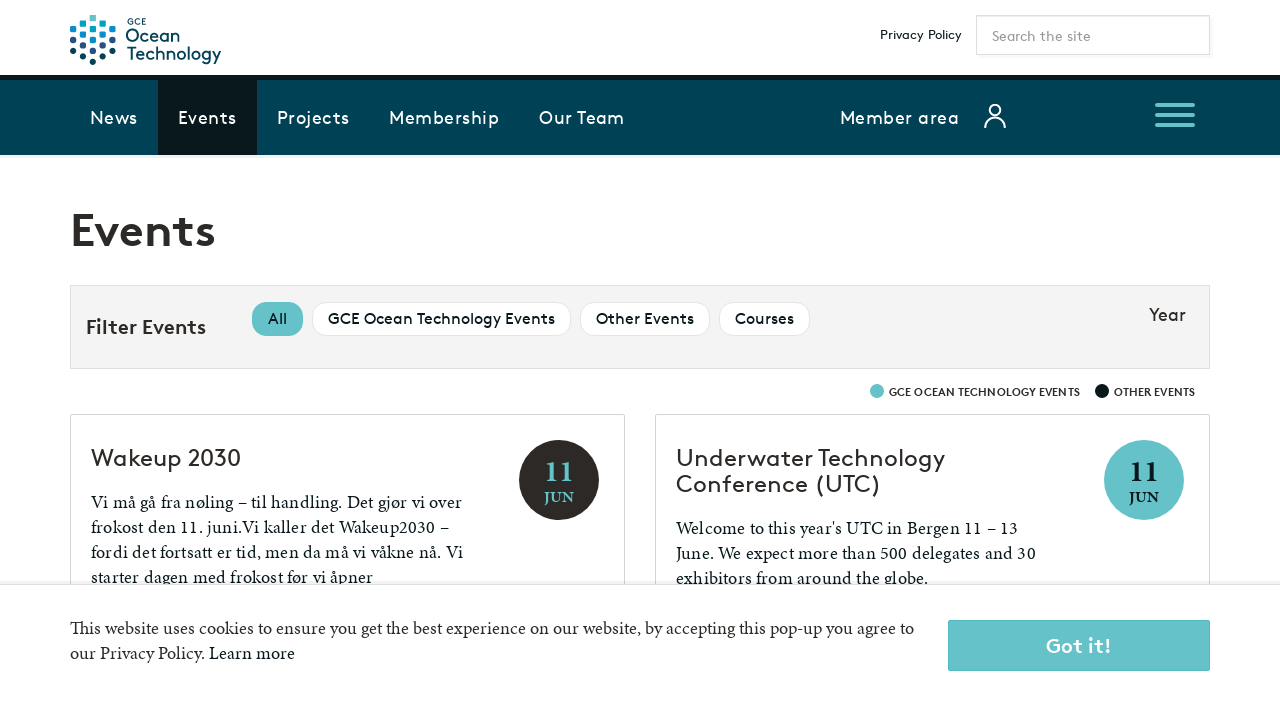

--- FILE ---
content_type: text/html; charset=utf-8
request_url: https://www.gceocean.no/1453?page=3&year=2024
body_size: 13505
content:

<!DOCTYPE html>
<!--[if lt IE 7 ]> <html lang="en" class="no-js ie6"> <![endif]-->
<!--[if IE 7 ]>    <html lang="en" class="no-js ie7"> <![endif]-->
<!--[if IE 8 ]>    <html lang="en" class="no-js ie8"> <![endif]-->
<!--[if IE 9 ]>    <html lang="en" class="no-js ie9"> <![endif]-->
<!--[if (gt IE 9)|!(IE)]><!-->
<html lang="en" class="no-js">
<!--<![endif]-->
<head>
    <meta charset="UTF-8">
    <meta name="viewport" content="width=device-width, initial-scale=1, maximum-scale=1, user-scalable=0">
    <meta name="description" content="">
    
    <link rel="canonical" href="https://www.gceocean.no/events/"/>
    <title>Events | GCE Ocean Technology</title>
    <meta name="description" content="">
	<meta property="og:type" content="website">
    <meta property="og:title" content="Events | GCE Ocean Technology" />
    <meta property="og:image" content="https://www.gceocean.no/media/2217/gce-subsea-sjobilde_overlay.jpg" />
    <meta property="og:url" content="https://www.gceocean.no/events/" />
    <meta property="og:description" content="" />
    <meta property="og:site_name" content="GCE Ocean Technology" />


    <!-- WEB FONT -->
    <link href="//maxcdn.bootstrapcdn.com/font-awesome/4.3.0/css/font-awesome.min.css" rel="stylesheet" media="none" onload="this.media='all';">
    <link href="//code.ionicframework.com/ionicons/2.0.1/css/ionicons.min.css" rel="stylesheet" media="none" onload="this.media='all';">
    <!-- <link rel="stylesheet" href="https://use.typekit.net/nxr8pgb.css"> -->


    <script>
        (function (d) {
            var config = {
                kitId: 'nxr8pgb',
                scriptTimeout: 3000,
                async: true
            },
                h = d.documentElement, t = setTimeout(function () { h.className = h.className.replace(/\bwf-loading\b/g, "") + " wf-inactive"; }, config.scriptTimeout), tk = d.createElement("script"), f = false, s = d.getElementsByTagName("script")[0], a; h.className += " wf-loading"; tk.src = 'https://use.typekit.net/' + config.kitId + '.js'; tk.async = true; tk.onload = tk.onreadystatechange = function () { a = this.readyState; if (f || a && a != "complete" && a != "loaded") return; f = true; clearTimeout(t); try { Typekit.load(config) } catch (e) { } }; s.parentNode.insertBefore(tk, s)
        })(document);
    </script>

    <!-- STYLESHEETS -->
    <link rel="stylesheet" href="//maxcdn.bootstrapcdn.com/bootstrap/3.3.7/css/bootstrap.min.css" integrity="sha384-BVYiiSIFeK1dGmJRAkycuHAHRg32OmUcww7on3RYdg4Va+PmSTsz/K68vbdEjh4u" crossorigin="anonymous">

        <link href="/css/main.css" rel="stylesheet" />

    <!--[if IE]>
    <link rel="stylesheet" href="~/css/ie.css">
    <![endif]-->
    <!-- SCRIPTS -->
    <script src="//code.jquery.com/jquery-2.2.2.min.js" integrity="sha256-36cp2Co+/62rEAAYHLmRCPIych47CvdM+uTBJwSzWjI=" crossorigin="anonymous"></script>
    <script src="//cdnjs.cloudflare.com/ajax/libs/modernizr/2.8.3/modernizr.min.js"></script>
    <script src="//maxcdn.bootstrapcdn.com/bootstrap/3.3.7/js/bootstrap.min.js" integrity="sha384-Tc5IQib027qvyjSMfHjOMaLkfuWVxZxUPnCJA7l2mCWNIpG9mGCD8wGNIcPD7Txa" crossorigin="anonymous"></script>
    <script src="//cdnjs.cloudflare.com/ajax/libs/jquery-validate/1.15.0/jquery.validate.min.js"></script>
    <script src="//cdnjs.cloudflare.com/ajax/libs/jquery-validation-unobtrusive/3.2.6/jquery.validate.unobtrusive.min.js"></script>

    <!-- ICONS -->
            <link rel="shortcut icon" href="/media/2229/gceonceanfavicon.png?width=32&height=32" type="image/png">
        <link rel="apple-touch-icon" sizes="57x57" href="/media/2229/gceonceanfavicon.png?width=57&height=57">
        <link rel="apple-touch-icon" sizes="60x60" href="/media/2229/gceonceanfavicon.png?width=60&height=60">
        <link rel="apple-touch-icon" sizes="72x72" href="/media/2229/gceonceanfavicon.png?width=72&height=72">
        <link rel="apple-touch-icon" sizes="76x76" href="/media/2229/gceonceanfavicon.png?width=76&height=76">
        <link rel="apple-touch-icon" sizes="114x114" href="/media/2229/gceonceanfavicon.png?width=114&height=114">
        <link rel="apple-touch-icon" sizes="120x120" href="/media/2229/gceonceanfavicon.png?width=120&height=120">
        <link rel="apple-touch-icon" sizes="144x144" href="/media/2229/gceonceanfavicon.png?width=144&height=144">
        <link rel="apple-touch-icon" sizes="152x152" href="/media/2229/gceonceanfavicon.png?width=152&height=152">
        <link rel="apple-touch-icon" sizes="180x180" href="/media/2229/gceonceanfavicon.png?width=180&height=180">
        <link rel="icon" type="image/png" href="/media/2229/gceonceanfavicon.png?width=16&height=16" sizes="16x16">
        <link rel="icon" type="image/png" href="/media/2229/gceonceanfavicon.png?width=32&height=32" sizes="32x32">
        <link rel="icon" type="image/png" href="/media/2229/gceonceanfavicon.png?width=96&height=96" sizes="96x96">
        <link rel="icon" type="image/png" href="/media/2229/gceonceanfavicon.png?width=192&height=192" sizes="192x192">
        <meta name="msapplication-square70x70logo" content="/media/2229/gceonceanfavicon.png?width=70&height=70" />
        <meta name="msapplication-square150x150logo" content="/media/2229/gceonceanfavicon.png?width=150&height=150" />
        <meta name="msapplication-wide310x150logo" content="/media/2229/gceonceanfavicon.png?width=310&height=150" />
        <meta name="msapplication-square310x310logo" content="/media/2229/gceonceanfavicon.png?width=310&height=310" />


    

    
<script>var exdays = 365;</script>


    
        <script src="https://www.google.com/recaptcha/api.js"></script>
<!-- Google Tag Manager -->
<script>(function(w,d,s,l,i){w[l]=w[l]||[];w[l].push({'gtm.start':
new Date().getTime(),event:'gtm.js'});var f=d.getElementsByTagName(s)[0],
j=d.createElement(s),dl=l!='dataLayer'?'&l='+l:'';j.async=true;j.src=
'https://www.googletagmanager.com/gtm.js?id='+i+dl;f.parentNode.insertBefore(j,f);
})(window,document,'script','dataLayer','GTM-K4K9G98');</script>
<!-- End Google Tag Manager -->

</head>
<body 


     class="standard-page   "
>
    <!-- Google Tag Manager (noscript) -->
<noscript><iframe src=https://www.googletagmanager.com/ns.html?id=GTM-K4K9G98
height="0" width="0" style="display:none;visibility:hidden"></iframe></noscript>
<!-- End Google Tag Manager (noscript) -->
    <a class="skip-to-content sr-only" href="#content">Skip to the content</a>
    <!-- SITE -->
    <div id="site">
            <!-- HEADER -->
            <header>
                <div class="container">
                    <!-- ROW -->
                    <div class="row">
                        <!-- LOGO -->
                            <div id="logo">
        <a href="/">
            <img src="/media/2210/gce_ot-1.svg" alt=""/>
        </a>
    </div>


                        <!--// LOGO -->
                        <!-- EXPAND -->
                        <a class="expand"><span>Menu</span></a>
                        <!--// EXPAND -->
                        <!-- NAVIGATION -->
                        <div class="navigation">

                            <!-- REVEAL -->
                            <div class="reveal">

                                
                                
        <nav class="main main-short">
            <ul>
                        <li >
                            <span >
                                <a href="/news/"  >
                                    News
                                </a>
                            </span>
                        </li>
                        <li >
                            <span  class="active">
                                <a href="/events/"  >
                                    Events
                                </a>
                            </span>
                        </li>
                        <li >
                            <span >
                                <a href="/projects/"  >
                                    Projects
                                </a>
                            </span>
                        </li>
                        <li >
                            <span >
                                <a href="/membership/"  >
                                    Membership
                                </a>
                            </span>
                        </li>
                        <li >
                            <span >
                                <a href="/about-us/meet-our-team/"  >
                                    Our Team
                                </a>
                            </span>
                        </li>
                                    <li class="member-login-link__list">
                        <div class="member-login-link__wrapper">
                            <a href="/member-area-page/" class="member-login-link">Member area</a>
                            <div class="member-login-link__icon"><svg xmlns="http://www.w3.org/2000/svg" width="24" height="24" viewBox="0 0 24 24" fill="none">
    <g clip-path="url(#clip0_135:3866)">
        <path d="M6.75 6C6.75 7.39239 7.30312 8.72774 8.28769 9.71231C9.27226 10.6969 10.6076 11.25 12 11.25C13.3924 11.25 14.7277 10.6969 15.7123 9.71231C16.6969 8.72774 17.25 7.39239 17.25 6C17.25 4.60761 16.6969 3.27226 15.7123 2.28769C14.7277 1.30312 13.3924 0.75 12 0.75C10.6076 0.75 9.27226 1.30312 8.28769 2.28769C7.30312 3.27226 6.75 4.60761 6.75 6V6Z" stroke="white" stroke-width="2" stroke-linecap="round" stroke-linejoin="round"/>
        <path d="M2.25 23.25C2.25 20.6641 3.27723 18.1842 5.10571 16.3557C6.93419 14.5272 9.41414 13.5 12 13.5C14.5859 13.5 17.0658 14.5272 18.8943 16.3557C20.7228 18.1842 21.75 20.6641 21.75 23.25" stroke="white" stroke-width="2" stroke-linecap="round" stroke-linejoin="round"/>
    </g>
    <defs>
        <clipPath id="clip0_135:3866">
            <rect width="24" height="24" fill="white"/>
        </clipPath>
    </defs>
</svg></div>
                        </div>
                    </li>   
            </ul>
            <a class="expand"><span>Menu</span></a>
        </nav>




                                
        <nav class="main main-drop">
            <ul>
                        <li  class="has-child ">
                            <span  class="navigation-span">
                                <a href="/news/"  >
                                    News
                                </a>
                                    <i class="ion-chevron-down"></i>
                            </span>
        <ul>
                <li  class="navigation-sub-page">
                    <span  class="navigation-sub-page-span">

                        
                        <a  href="/news/share-your-news/">
                            Share Your News                        </a>
                    </span>
                </li>
                <li  class="navigation-sub-page">
                    <span  class="navigation-sub-page-span">

                        
                        <a  href="/news/newsletter/">
                            Newsletter                        </a>
                    </span>
                </li>
        </ul>
                        </li>
                        <li  class="has-child ">
                            <span  class="navigation-span active">
                                <a href="/events/"  >
                                    Events
                                </a>
                                    <i class="ion-chevron-down"></i>
                            </span>
        <ul>
                <li  class="navigation-sub-page">
                    <span  class="navigation-sub-page-span">

                        
                        <a  href="/events/general-terms/">
                            General Terms                        </a>
                    </span>
                </li>
        </ul>
                        </li>
                        <li>
                            <span><a href="https://www.gceocean.no/events/?category=courses"  >Courses</a></span>
                        </li>
                        <li  class="has-child ">
                            <span  class="navigation-span">
                                <a href="javascript:void(0)"  >
                                    Focus Areas
                                </a>
                                    <i class="ion-chevron-down"></i>
                            </span>
        <ul>
                <li  class="has-child navigation-sub-page">
                    <span  class="navigation-sub-page-span">

                        
                        <a  href="/focus-areas/markets/">
                            Markets                        </a>
                            <i class="ion-chevron-down navigation-sub-page-icon"></i>
                    </span>
        <ul>
                <li  class="navigation-sub-page">
                    <span  class="navigation-sub-page-span">

                        
                        <a  class=" navigation-sub-page-link" href="/focus-areas/markets/oil-and-gas/">
                                <i class="ion-chevron-right navigation-sub-page-icon__right-arrow"></i>
                            Oil and Gas                        </a>
                    </span>
                </li>
                <li  class="has-child navigation-sub-page">
                    <span  class="navigation-sub-page-span">

                        
                        <a  class=" navigation-sub-page-link" href="/focus-areas/markets/renewable-energy/">
                                <i class="ion-chevron-right navigation-sub-page-icon__right-arrow"></i>
                            Renewable Energy                        </a>
                            <i class="ion-chevron-down navigation-sub-page-icon"></i>
                    </span>
        <ul>
                <li  class="navigation-sub-page">
                    <span  class="navigation-sub-page-span">

                        
                        <a  class=" navigation-sub-page-link" href="/focus-areas/markets/renewable-energy/resource-group-for-renewable-energy/">
                                <i class="ion-chevron-right navigation-sub-page-icon__right-arrow"></i>
                            Resource Group for Renewable Energy                        </a>
                    </span>
                </li>
        </ul>
                </li>
                <li  class="navigation-sub-page">
                    <span  class="navigation-sub-page-span">

                        
                        <a  class=" navigation-sub-page-link" href="/focus-areas/markets/seafood/">
                                <i class="ion-chevron-right navigation-sub-page-icon__right-arrow"></i>
                            Seafood                        </a>
                    </span>
                </li>
                <li  class="has-child navigation-sub-page">
                    <span  class="navigation-sub-page-span">

                        
                        <a  class=" navigation-sub-page-link" href="/focus-areas/markets/marine-minerals/">
                                <i class="ion-chevron-right navigation-sub-page-icon__right-arrow"></i>
                            Marine Minerals                        </a>
                            <i class="ion-chevron-down navigation-sub-page-icon"></i>
                    </span>
        <ul>
                <li  class="navigation-sub-page">
                    <span  class="navigation-sub-page-span">

                        
                        <a  class=" navigation-sub-page-link" href="/focus-areas/markets/marine-minerals/key-drivers/">
                                <i class="ion-chevron-right navigation-sub-page-icon__right-arrow"></i>
                            Key Drivers                        </a>
                    </span>
                </li>
                <li  class="navigation-sub-page">
                    <span  class="navigation-sub-page-span">

                        
                        <a  class=" navigation-sub-page-link" href="/focus-areas/markets/marine-minerals/legal-framework/">
                                <i class="ion-chevron-right navigation-sub-page-icon__right-arrow"></i>
                            Legal Framework                        </a>
                    </span>
                </li>
                <li  class="navigation-sub-page">
                    <span  class="navigation-sub-page-span">

                        
                        <a  class=" navigation-sub-page-link" href="/focus-areas/markets/marine-minerals/environmental-impact/">
                                <i class="ion-chevron-right navigation-sub-page-icon__right-arrow"></i>
                            Environmental Impact                        </a>
                    </span>
                </li>
                <li  class="navigation-sub-page">
                    <span  class="navigation-sub-page-span">

                        
                        <a  class=" navigation-sub-page-link" href="/focus-areas/markets/marine-minerals/types-of-marine-minerals/">
                                <i class="ion-chevron-right navigation-sub-page-icon__right-arrow"></i>
                            Types of Marine Minerals                        </a>
                    </span>
                </li>
                <li  class="navigation-sub-page">
                    <span  class="navigation-sub-page-span">

                        
                        <a  class=" navigation-sub-page-link" href="/focus-areas/markets/marine-minerals/market-and-resource-potential/">
                                <i class="ion-chevron-right navigation-sub-page-icon__right-arrow"></i>
                            Market and Resource Potential                        </a>
                    </span>
                </li>
                <li  class="navigation-sub-page">
                    <span  class="navigation-sub-page-span">

                        
                        <a  class=" navigation-sub-page-link" href="/focus-areas/markets/marine-minerals/frequently-asked-questions/">
                                <i class="ion-chevron-right navigation-sub-page-icon__right-arrow"></i>
                            Frequently Asked Questions                        </a>
                    </span>
                </li>
        </ul>
                </li>
        </ul>
                </li>
                <li  class="has-child navigation-sub-page">
                    <span  class="navigation-sub-page-span">

                        
                        <a  href="/focus-areas/competence-and-infrastructure/">
                            Competence and Infrastructure                        </a>
                            <i class="ion-chevron-down navigation-sub-page-icon"></i>
                    </span>
        <ul>
                <li  class="navigation-sub-page">
                    <span  class="navigation-sub-page-span">

                        
                        <a  class=" navigation-sub-page-link" href="/focus-areas/competence-and-infrastructure/education/">
                                <i class="ion-chevron-right navigation-sub-page-icon__right-arrow"></i>
                            Education                        </a>
                    </span>
                </li>
                <li  class="navigation-sub-page">
                    <span  class="navigation-sub-page-span">

                        
                        <a  class=" navigation-sub-page-link" href="/focus-areas/competence-and-infrastructure/recruit-a-student/">
                                <i class="ion-chevron-right navigation-sub-page-icon__right-arrow"></i>
                            Recruit a student                        </a>
                    </span>
                </li>
                <li  class="navigation-sub-page">
                    <span  class="navigation-sub-page-span">

                        
                        <a  class=" navigation-sub-page-link" href="/focus-areas/competence-and-infrastructure/rdi-infrastructure/">
                                <i class="ion-chevron-right navigation-sub-page-icon__right-arrow"></i>
                            RDI Infrastructure                        </a>
                    </span>
                </li>
        </ul>
                </li>
                <li  class="has-child navigation-sub-page">
                    <span  class="navigation-sub-page-span">

                        
                        <a  href="/focus-areas/technology/">
                            Technology                        </a>
                            <i class="ion-chevron-down navigation-sub-page-icon"></i>
                    </span>
        <ul>
                <li  class="navigation-sub-page">
                    <span  class="navigation-sub-page-span">

                        
                        <a  class=" navigation-sub-page-link" href="/focus-areas/technology/ocean-tech-pitch-panel/">
                                <i class="ion-chevron-right navigation-sub-page-icon__right-arrow"></i>
                            Ocean Tech Pitch Panel                        </a>
                    </span>
                </li>
                <li  class="navigation-sub-page">
                    <span  class="navigation-sub-page-span">

                        
                        <a  class=" navigation-sub-page-link" href="/focus-areas/technology/resource-group-for-remote-and-autonomous-operations/">
                                <i class="ion-chevron-right navigation-sub-page-icon__right-arrow"></i>
                            Resource group for Remote and Autonomous operations                        </a>
                    </span>
                </li>
                <li  class="navigation-sub-page">
                    <span  class="navigation-sub-page-span">

                        
                        <a  class=" navigation-sub-page-link" href="/focus-areas/technology/project-development-support/">
                                <i class="ion-chevron-right navigation-sub-page-icon__right-arrow"></i>
                            Project Development Support                        </a>
                    </span>
                </li>
                <li  class="navigation-sub-page">
                    <span  class="navigation-sub-page-span">

                        
                        <a  class=" navigation-sub-page-link" href="/focus-areas/technology/external-funding/">
                                <i class="ion-chevron-right navigation-sub-page-icon__right-arrow"></i>
                            External Funding                        </a>
                    </span>
                </li>
                <li  class="navigation-sub-page">
                    <span  class="navigation-sub-page-span">

                        
                        <a  class=" navigation-sub-page-link" href="/focus-areas/technology/useful-tips-when-applying-for-external-funding/">
                                <i class="ion-chevron-right navigation-sub-page-icon__right-arrow"></i>
                            Useful Tips when Applying for External Funding                        </a>
                    </span>
                </li>
        </ul>
                </li>
                <li  class="has-child navigation-sub-page">
                    <span  class="navigation-sub-page-span">

                        
                        <a  href="/focus-areas/entrepreneurship-and-business-development/">
                            Entrepreneurship and Business Development                        </a>
                            <i class="ion-chevron-down navigation-sub-page-icon"></i>
                    </span>
        <ul>
                <li  class="navigation-sub-page">
                    <span  class="navigation-sub-page-span">

                        
                        <a  class=" navigation-sub-page-link" href="/focus-areas/entrepreneurship-and-business-development/scaleupnow-helping-companies-grow/">
                                <i class="ion-chevron-right navigation-sub-page-icon__right-arrow"></i>
                            ScaleupNow – helping companies grow                        </a>
                    </span>
                </li>
                <li  class="navigation-sub-page">
                    <span  class="navigation-sub-page-span">

                        
                        <a  class=" navigation-sub-page-link" href="/focus-areas/entrepreneurship-and-business-development/scaleupnext-helping-startups/">
                                <i class="ion-chevron-right navigation-sub-page-icon__right-arrow"></i>
                            ScaleupNext – helping startups                        </a>
                    </span>
                </li>
                <li  class="navigation-sub-page">
                    <span  class="navigation-sub-page-span">

                        
                        <a  class=" navigation-sub-page-link" href="/focus-areas/entrepreneurship-and-business-development/join-the-ocean-incubator/">
                                <i class="ion-chevron-right navigation-sub-page-icon__right-arrow"></i>
                            Join the Ocean Incubator                        </a>
                    </span>
                </li>
        </ul>
                </li>
                <li  class="navigation-sub-page">
                    <span  class="navigation-sub-page-span">

                        
                        <a  href="/focus-areas/digitalisation-and-supply-chain-innovation/">
                            Digitalisation and Supply Chain Innovation                        </a>
                    </span>
                </li>
        </ul>
                        </li>
                        <li >
                            <span  class="navigation-span">
                                <a href="/projects/"  >
                                    Projects
                                </a>
                            </span>
                        </li>
                        <li >
                            <span  class="navigation-span">
                                <a href="/success-stories/"  >
                                    Success Stories
                                </a>
                            </span>
                        </li>
                        <li  class="has-child ">
                            <span  class="navigation-span">
                                <a href="/membership/"  >
                                    Membership
                                </a>
                                    <i class="ion-chevron-down"></i>
                            </span>
        <ul>
                <li  class="navigation-sub-page">
                    <span  class="navigation-sub-page-span">

                        
                        <a  href="/membership/our-services/">
                            Our Services                        </a>
                    </span>
                </li>
                <li  class="navigation-sub-page">
                    <span  class="navigation-sub-page-span">

                        
                        <a  href="/membership/membership-agreement/">
                            Membership Agreement                        </a>
                    </span>
                </li>
                <li  class="navigation-sub-page">
                    <span  class="navigation-sub-page-span">

                        
                        <a  href="/membership/our-partners-and-members/">
                            Our Partners and Members                        </a>
                    </span>
                </li>
                <li  class="has-child navigation-sub-page">
                    <span  class="navigation-sub-page-span">

                        
                        <a  href="/membership/collaboration/">
                            Collaboration                        </a>
                            <i class="ion-chevron-down navigation-sub-page-icon"></i>
                    </span>
        <ul>
                <li  class="navigation-sub-page">
                    <span  class="navigation-sub-page-span">

                        
                        <a  class=" navigation-sub-page-link" href="/membership/collaboration/bluetech-cluster-alliance/">
                                <i class="ion-chevron-right navigation-sub-page-icon__right-arrow"></i>
                            BlueTech Cluster Alliance                        </a>
                    </span>
                </li>
        </ul>
                </li>
                <li  class="navigation-sub-page">
                    <span  class="navigation-sub-page-span">

                        
                        <a  href="/membership/media-kit/">
                            Media Kit                        </a>
                    </span>
                </li>
        </ul>
                        </li>
                        <li  class="has-child ">
                            <span  class="navigation-span">
                                <a href="/about-us/"  >
                                    About us
                                </a>
                                    <i class="ion-chevron-down"></i>
                            </span>
        <ul>
                <li  class="navigation-sub-page">
                    <span  class="navigation-sub-page-span">

                        
                        <a  href="/about-us/cluster-management/">
                            Cluster management                        </a>
                    </span>
                </li>
                <li  class="navigation-sub-page">
                    <span  class="navigation-sub-page-span">

                        
                        <a  href="/about-us/organisation/">
                            Organisation                        </a>
                    </span>
                </li>
                <li  class="navigation-sub-page">
                    <span  class="navigation-sub-page-span">

                        
                        <a  href="/about-us/the-gce-programme/">
                            The GCE Programme                        </a>
                    </span>
                </li>
                <li  class="navigation-sub-page">
                    <span  class="navigation-sub-page-span">

                        
                        <a  href="/about-us/meet-our-team/">
                            Meet our team                        </a>
                    </span>
                </li>
                <li  class="navigation-sub-page">
                    <span  class="navigation-sub-page-span">

                        
                        <a  href="/about-us/cluster-branding/">
                            Cluster branding                        </a>
                    </span>
                </li>
        </ul>
                        </li>
                        <li >
                            <span  class="navigation-span">
                                <a href="/contact/"  >
                                    Contact
                                </a>
                            </span>
                        </li>
                                    <li>
                        <div class="member-login-link__wrapper">
                            <a href="/member-area-page/" class="member-login-link">Member area</a>
                            <div class="member-login-link__icon"><svg xmlns="http://www.w3.org/2000/svg" width="24" height="24" viewBox="0 0 24 24" fill="none">
    <g clip-path="url(#clip0_135:3866)">
        <path d="M6.75 6C6.75 7.39239 7.30312 8.72774 8.28769 9.71231C9.27226 10.6969 10.6076 11.25 12 11.25C13.3924 11.25 14.7277 10.6969 15.7123 9.71231C16.6969 8.72774 17.25 7.39239 17.25 6C17.25 4.60761 16.6969 3.27226 15.7123 2.28769C14.7277 1.30312 13.3924 0.75 12 0.75C10.6076 0.75 9.27226 1.30312 8.28769 2.28769C7.30312 3.27226 6.75 4.60761 6.75 6V6Z" stroke="white" stroke-width="2" stroke-linecap="round" stroke-linejoin="round"/>
        <path d="M2.25 23.25C2.25 20.6641 3.27723 18.1842 5.10571 16.3557C6.93419 14.5272 9.41414 13.5 12 13.5C14.5859 13.5 17.0658 14.5272 18.8943 16.3557C20.7228 18.1842 21.75 20.6641 21.75 23.25" stroke="white" stroke-width="2" stroke-linecap="round" stroke-linejoin="round"/>
    </g>
    <defs>
        <clipPath id="clip0_135:3866">
            <rect width="24" height="24" fill="white"/>
        </clipPath>
    </defs>
</svg></div>
                        </div>
                    </li>
                
            </ul>
        </nav>




                                	<div class="site-search">
        <fieldset>
            <form role="search" action="/search-results/" method="get" name="searchForm">
                <div class="form-group">
                    <label class="control-label hidden" for="search_field">Search the site</label>
                    <input type="text" class="form-control" id="search_field" name="search_field" placeholder="Search the site">
                </div>
                <button type="submit" class="btn no-bg c3-text"><i class="ion-search"></i></button>
            </form>
        </fieldset>
	</div>



                                	
    <nav class="top">
        <ul>
                        <li>
                            <a class="font-light-heading" href="/privacy-policy/"  >Privacy Policy</a>      
                        </li>

        </ul>                                                            
	</nav> 




                            </div>
                            <!--// REVEAL -->
                        </div>
                        <!--// NAVIGATION -->
                    </div>
                    <!--// ROW -->
                </div>
            </header>
            <!--// HEADER -->

        <div id="content">

            



            







<!-- CONTENT -->
<section class="content">

    <!-- CONTAINER -->
    <div class="container">

                <div class="row">
            <div class="col-xs-12">
                <h1 class="heading main bold">Events</h1>
            </div>
        </div>



        <!-- ROW -->
        <div class="row">
            <!-- CONTENT COL -->
            <div 
class="wide-col col-xs-12">

<!-- SUB - FILTER -->
    <nav class="filters has-borders c6-borders">
        <div class="row filters__inner">
                <div class="filters__heading">
                    <p class="font-bold-heading">Filter Events</p>
                </div>
                <div class="filters__items">
                            <ul>
            <li  class="active">
                <a href="/events/" rel="NOINDEX, FOLLOW" class="font-regular-heading">
                    All
                </a>
            </li>

                    <li >
                        <a href="/events/?category=gce-ocean-technology-events" rel="NOINDEX, FOLLOW" class="font-regular-heading">
                            GCE Ocean Technology Events
                        </a>
                    </li>
                    <li >
                        <a href="/events/?category=other-events" rel="NOINDEX, FOLLOW" class="font-regular-heading">
                            Other Events
                        </a>
                    </li>
                    <li >
                        <a href="/events/?category=courses" rel="NOINDEX, FOLLOW" class="font-regular-heading">
                            Courses
                        </a>
                    </li>
        </ul>

                </div>
                    <div class="filters__year-selection">
                        <div class="dropdown">
                            <button class="dropdown-toggle" type="button" id="dropdownMenuButton" data-toggle="dropdown" aria-haspopup="true" aria-expanded="false">
                                Year
                                <i class="ion-chevron-down"></i>
                            </button>
                            <div class="dropdown-menu" aria-labelledby="dropdownMenuButton">
                                    <a class="dropdown-item" href="https://www.gceocean.no/1453?page=3&amp;year=2020">2020</a>
                                    <a class="dropdown-item" href="https://www.gceocean.no/1453?page=3&amp;year=2019">2019</a>
                                    <a class="dropdown-item" href="https://www.gceocean.no/1453?page=3&amp;year=2018">2018</a>
                                    <a class="dropdown-item" href="https://www.gceocean.no/1453?page=3&amp;year=2021">2021</a>
                                    <a class="dropdown-item" href="https://www.gceocean.no/1453?page=3&amp;year=2022">2022</a>
                                    <a class="dropdown-item" href="https://www.gceocean.no/1453?page=3&amp;year=2023">2023</a>
                                    <a class="dropdown-item" href="https://www.gceocean.no/1453?page=3&amp;year=2024">2024</a>
                                    <a class="dropdown-item" href="https://www.gceocean.no/1453?page=3&amp;year=2025">2025</a>
                                    <a class="dropdown-item" href="https://www.gceocean.no/1453?page=3&amp;year=2026">2026</a>

                            </div>
                        </div>
                    </div>
            </div>
        
    </nav>
<!--// SUB -->


                
                
                    <div class="type-indicator-explaination-container type-indicator-explaination-container--margin-top">
                        <div class="type-indicator-explaination type-indicator-explaination--above-right">
                            <span class="type-indicator type-indicator--internal"></span> <p class="type-indicator-explaination__text font-bold-heading">GCE Ocean Technology Events</p>
                            <span class="type-indicator type-indicator--external"></span> <p class="type-indicator-explaination__text font-bold-heading">Other events</p>
                        </div>
                    </div>
                

                
        <!-- LISTING -->
        <div class="listing blog">
            <div class="row blog-list-flex">
                             <div class="item blog-list-flex items-2 col-xs-12">
                                
<a href="https://info.inventas.no/wakeup2030#program" target="_blank" class="event-item">
    <div class="event-item__info">
        <h4 class="event-item__info__title">Wakeup 2030</h4>
        <div class="event-item__info__summary">
            <p>Vi må gå fra nøling – til handling. Det gjør vi over frokost den 11. juni.Vi kaller det Wakeup2030 – fordi det fortsatt er tid, men da må vi våkne nå. Vi starter dagen med frokost før vi åpner arrangementet med en felles digital innledning fra Oslo. Deretter vil du møte ledende stemmer og innovative hoder fra Innovasjon Norge, Inventas og ditt lokale næringsliv. Sammen skal vi utforske hvordan vi kan akselerere overgangen til bærekraftige produkter og løsninger. Vær en del av samtalen du også!</p>
        </div>
        <strong class="event-item__info__date font-light-heading">11. June 2024, 08:30 - 12:00</strong>
        <p class="event-item__info__location font-light-heading">Kronstadparken, Bergen</p>
    </div>
    <div class="type-indicator-date">
        <div class="type-indicator-date__inner type-indicator-date__inner--external">
            <div class="type-indicator-date__inner__date">
                <div class="type-indicator-date__inner__date__day">11</div>
                <div class="type-indicator-date__inner__date__month">Jun</div>
            </div>
        </div>
    </div>
</a>
                             </div>
                             <div class="item blog-list-flex items-2 col-xs-12">
                                
<a href="/events/posts/2024/june/underwater-technology-conference-utc/" target="" class="event-item">
    <div class="event-item__info">
        <h4 class="event-item__info__title">Underwater Technology Conference (UTC)</h4>
        <div class="event-item__info__summary">
            <p>Welcome to this year's UTC in Bergen 11 – 13 June. We expect more than 500 delegates and 30 exhibitors from around the globe.</p>
        </div>
        <strong class="event-item__info__date font-light-heading">11 - 13. June 2024</strong>
        <p class="event-item__info__location font-light-heading">Grieghallen, Bergen, Norway</p>
    </div>
    <div class="type-indicator-date">
        <div class="type-indicator-date__inner ">
            <div class="type-indicator-date__inner__date">
                <div class="type-indicator-date__inner__date__day">11</div>
                <div class="type-indicator-date__inner__date__month">Jun</div>
            </div>
        </div>
    </div>
</a>
                             </div>
                             <div class="item blog-list-flex items-2 col-xs-12">
                                
<a href="/events/posts/2024/june/fremtidens-energiloesninger-workshop-for-ressursgruppe-for-fornybar-energi/" target="" class="event-item">
    <div class="event-item__info">
        <h4 class="event-item__info__title">Fremtidens Energil&#248;sninger: Workshop for Ressursgruppe for Fornybar Energi</h4>
        <div class="event-item__info__summary">
            <p>Sammen med Sustainable Energy-katapulten inviterer vi medlemmer og partnere til en spennende workshop på Stord.</p>
        </div>
        <strong class="event-item__info__date font-light-heading">19. June 2024, 10:00 - 14:00</strong>
        <p class="event-item__info__location font-light-heading">Energy House, Stord</p>
    </div>
    <div class="type-indicator-date">
        <div class="type-indicator-date__inner ">
            <div class="type-indicator-date__inner__date">
                <div class="type-indicator-date__inner__date__day">19</div>
                <div class="type-indicator-date__inner__date__month">Jun</div>
            </div>
        </div>
    </div>
</a>
                             </div>
                             <div class="item blog-list-flex items-2 col-xs-12">
                                
<a href="/events/posts/2024/june/transforming-offshore-operations-with-4subsea/" target="" class="event-item">
    <div class="event-item__info">
        <h4 class="event-item__info__title">Transforming Offshore Operations With 4Subsea</h4>
        <div class="event-item__info__summary">
            <p>You are invited to our lunch webinar on 4Subsea’s offshore decision support tool - powered by Microsoft Azure. It automates data collection, calculates operability, and provides a transparent basis for decision-making.</p>
        </div>
        <strong class="event-item__info__date font-light-heading">20. June 2024, 12:00 - 12:40</strong>
        <p class="event-item__info__location font-light-heading">Webinar</p>
    </div>
    <div class="type-indicator-date">
        <div class="type-indicator-date__inner ">
            <div class="type-indicator-date__inner__date">
                <div class="type-indicator-date__inner__date__day">20</div>
                <div class="type-indicator-date__inner__date__month">Jun</div>
            </div>
        </div>
    </div>
</a>
                             </div>
                             <div class="item blog-list-flex items-2 col-xs-12">
                                
<a href="https://www.arendalsuka.no/om-arendalsuka/dette-er-arendalsuka/dette-er-arendalsuka/" target="_blank" class="event-item">
    <div class="event-item__info">
        <h4 class="event-item__info__title">Arendalsuka</h4>
        <div class="event-item__info__summary">
            <p>Arendalsuka er en demokratisk møteplass for alle som er engasjert i samfunnet vi lever i. Dette er arrangementet for deg som vil være med å lytte til, debattere og løse dagens og morgendagens samfunnsutfordringer. Rundt 1900 arrangementer og 200 stands fyller Arendal sentrum i fem dager i august hvert år.</p>
        </div>
        <strong class="event-item__info__date font-light-heading">12 - 16. August 2024</strong>
        <p class="event-item__info__location font-light-heading">Arendal</p>
    </div>
    <div class="type-indicator-date">
        <div class="type-indicator-date__inner type-indicator-date__inner--external">
            <div class="type-indicator-date__inner__date">
                <div class="type-indicator-date__inner__date__day">12</div>
                <div class="type-indicator-date__inner__date__month">Aug</div>
            </div>
        </div>
    </div>
</a>
                             </div>
                             <div class="item blog-list-flex items-2 col-xs-12">
                                
<a href="/events/posts/2024/august/arendalsuka-det-store-havvindmoetet/" target="" class="event-item">
    <div class="event-item__info">
        <h4 class="event-item__info__title">Arendalsuka: Det store havvindm&#248;tet</h4>
        <div class="event-item__info__summary">
            <p>Bli med oss når vi samler tre av de største aktørene innen havvind og representanter fra politiske partier til en engasjerende debatt under Arendalsuka.</p>
        </div>
        <strong class="event-item__info__date font-light-heading">12. August 2024, 14:00 - 15:00</strong>
        <p class="event-item__info__location font-light-heading">M/S Sandnes - Festsalen, Arendal</p>
    </div>
    <div class="type-indicator-date">
        <div class="type-indicator-date__inner ">
            <div class="type-indicator-date__inner__date">
                <div class="type-indicator-date__inner__date__day">12</div>
                <div class="type-indicator-date__inner__date__month">Aug</div>
            </div>
        </div>
    </div>
</a>
                             </div>
                             <div class="item blog-list-flex items-2 col-xs-12">
                                
<a href="/events/posts/2024/august/arendalsuka-hva-er-blaatt-kvantesprang-energi/" target="" class="event-item">
    <div class="event-item__info">
        <h4 class="event-item__info__title">Arendalsuka: Hva er bl&#229;tt kvantesprang – energi?</h4>
        <div class="event-item__info__summary">
            <p>Vi har muligheten til å gjøre Norge til et fyrtårn for grønn energi. Men for å lykkes kreves det større ambisjoner, høyere tempo og bedre samarbeid.</p>
        </div>
        <strong class="event-item__info__date font-light-heading">12. August 2024, 15:00 - 16:00</strong>
        <p class="event-item__info__location font-light-heading">Rygelektra, Arendalsuka, Arendal</p>
    </div>
    <div class="type-indicator-date">
        <div class="type-indicator-date__inner ">
            <div class="type-indicator-date__inner__date">
                <div class="type-indicator-date__inner__date__day">12</div>
                <div class="type-indicator-date__inner__date__month">Aug</div>
            </div>
        </div>
    </div>
</a>
                             </div>
                             <div class="item blog-list-flex items-2 col-xs-12">
                                
<a href="/events/posts/2024/august/arendalsuka-havbunnsmineraler-hva-skal-til-for-aa-lykkes/" target="" class="event-item">
    <div class="event-item__info">
        <h4 class="event-item__info__title">Arendalsuka: Havbunnsmineraler – Hva skal til for &#229; lykkes?</h4>
        <div class="event-item__info__summary">
            <p>Vi diskuterer hva som skal til for å lykkes med havbunnsmineraler på dette arrangementet under Arendalsuka.</p>
        </div>
        <strong class="event-item__info__date font-light-heading">15. August 2024, 10:00 - 11:00</strong>
        <p class="event-item__info__location font-light-heading">Arendalsuka, B&#230;rekraftscenen, Arendal</p>
    </div>
    <div class="type-indicator-date">
        <div class="type-indicator-date__inner ">
            <div class="type-indicator-date__inner__date">
                <div class="type-indicator-date__inner__date__day">15</div>
                <div class="type-indicator-date__inner__date__month">Aug</div>
            </div>
        </div>
    </div>
</a>
                             </div>
                             <div class="item blog-list-flex items-2 col-xs-12">
                                
<a href="https://www.forskningsradet.no/arrangementer/2024/sokjarwebinar-for-ip-n-utlysinga/" target="_blank" class="event-item">
    <div class="event-item__info">
        <h4 class="event-item__info__title">S&#248;kjarwebinar for IP-N-utlysinga</h4>
        <div class="event-item__info__summary">
            <p>Webinaret er for deg som er interessert i Innovasjonsprosjekt i næringslivet og har tenkt å søkje om midlar til hausten. I webinaret går vi gjennom utlysingsteksten, malar og anna som er viktig å få med seg før du sender inn ein søknad.</p>
        </div>
        <strong class="event-item__info__date font-light-heading">20. August 2024, 13:00 - 14:00</strong>
        <p class="event-item__info__location font-light-heading">Webinar</p>
    </div>
    <div class="type-indicator-date">
        <div class="type-indicator-date__inner type-indicator-date__inner--external">
            <div class="type-indicator-date__inner__date">
                <div class="type-indicator-date__inner__date__day">20</div>
                <div class="type-indicator-date__inner__date__month">Aug</div>
            </div>
        </div>
    </div>
</a>
                             </div>
                             <div class="item blog-list-flex items-2 col-xs-12">
                                
<a href="/events/posts/2024/august/2024-energy-market-presentations-bergen/" target="" class="event-item">
    <div class="event-item__info">
        <h4 class="event-item__info__title">2024 Energy Market Presentations – Bergen</h4>
        <div class="event-item__info__summary">
            <p>Join us at this free event to update, learn and hear about potential opportunities and get the latest global development in the energy landscape from Norwegian Energy Partners.</p>
        </div>
        <strong class="event-item__info__date font-light-heading">21. August 2024, 12:00 - 15:30</strong>
        <p class="event-item__info__location font-light-heading">DNV, Thorm&#248;hlensgate 49, Marineholmen, Bergen</p>
    </div>
    <div class="type-indicator-date">
        <div class="type-indicator-date__inner ">
            <div class="type-indicator-date__inner__date">
                <div class="type-indicator-date__inner__date__day">21</div>
                <div class="type-indicator-date__inner__date__month">Aug</div>
            </div>
        </div>
    </div>
</a>
                             </div>
                             <div class="item blog-list-flex items-2 col-xs-12">
                                
<a href="/events/posts/2024/august/havlunsj-lysefeller-en-preventiv-loesning-for-reduksjon-av-lakselus/" target="" class="event-item">
    <div class="event-item__info">
        <h4 class="event-item__info__title">HAVlunsj: Lysefeller - en preventiv l&#248;sning for reduksjon av lakselus</h4>
        <div class="event-item__info__summary">
            <p>Vi inviterer til årets syvende HAVlunsj i regi av 70 Blå denne gangen</p>
        </div>
        <strong class="event-item__info__date font-light-heading">22. August 2024, 11:30 - 12:30</strong>
        <p class="event-item__info__location font-light-heading">VIS (2.etg. VilVite), Thorm&#248;hlensgate 51, Bergen</p>
    </div>
    <div class="type-indicator-date">
        <div class="type-indicator-date__inner ">
            <div class="type-indicator-date__inner__date">
                <div class="type-indicator-date__inner__date__day">22</div>
                <div class="type-indicator-date__inner__date__month">Aug</div>
            </div>
        </div>
    </div>
</a>
                             </div>
                             <div class="item blog-list-flex items-2 col-xs-12">
                                
<a href="https://www.ons.no/?gad_source=1&amp;gclid=CjwKCAjwmYCzBhA6EiwAxFwfgDv_r1eYHFYtMTBZCoVyFUr34_HLDzy-nbW21wbBMBKdkoQK0uTC9RoCSNAQAvD_BwE" target="_blank" class="event-item">
    <div class="event-item__info">
        <h4 class="event-item__info__title">ONS 2024</h4>
        <div class="event-item__info__summary">
            <p>At ONS you get all the perspectives on energy in one place. The bigger trends, energy security, and the synergies in the energy market, or technology, society, renewables and scaling up. We got you covered. The programme is released continuously. Changes may occur.</p>
        </div>
        <strong class="event-item__info__date font-light-heading">26 - 29. August 2024</strong>
        <p class="event-item__info__location font-light-heading">Stavanger Forum, Stavanger</p>
    </div>
    <div class="type-indicator-date">
        <div class="type-indicator-date__inner type-indicator-date__inner--external">
            <div class="type-indicator-date__inner__date">
                <div class="type-indicator-date__inner__date__day">26</div>
                <div class="type-indicator-date__inner__date__month">Aug</div>
            </div>
        </div>
    </div>
</a>
                             </div>
                             <div class="item blog-list-flex items-2 col-xs-12">
                                
<a href="/events/posts/2024/august/ons-join-us-for-a-session-on-technology-transfers/" target="" class="event-item">
    <div class="event-item__info">
        <h4 class="event-item__info__title">ONS: Join Us for a Session on Technology Transfers</h4>
        <div class="event-item__info__summary">
            <p>We invite you to a special session during ONS, where we will explore the critical role of technology transfers in addressing the most pressing energy challenges of our time.</p>
        </div>
        <strong class="event-item__info__date font-light-heading">28. August 2024, 15:30 - 17:00</strong>
        <p class="event-item__info__location font-light-heading">ONS, Hall 9, Centre Court, Stavanger</p>
    </div>
    <div class="type-indicator-date">
        <div class="type-indicator-date__inner ">
            <div class="type-indicator-date__inner__date">
                <div class="type-indicator-date__inner__date__day">28</div>
                <div class="type-indicator-date__inner__date__month">Aug</div>
            </div>
        </div>
    </div>
</a>
                             </div>
                             <div class="item blog-list-flex items-2 col-xs-12">
                                
<a href="/events/posts/2024/august/ons-laer-mer-om-blaatt-kvantesprang-energi/" target="" class="event-item">
    <div class="event-item__info">
        <h4 class="event-item__info__title">ONS: L&#230;r mer om Bl&#229;tt Kvantesprang – Energi</h4>
        <div class="event-item__info__summary">
            <p>Vi inviterer til diskusjoner rundt samarbeidsinitiativet "Blått Kvantesprang".</p>
        </div>
        <strong class="event-item__info__date font-light-heading">28. August 2024, 17:00 - 19:00</strong>
        <p class="event-item__info__location font-light-heading">Majoren (Stavanger Sentrum), Strandkaien 46, Stavanger</p>
    </div>
    <div class="type-indicator-date">
        <div class="type-indicator-date__inner ">
            <div class="type-indicator-date__inner__date">
                <div class="type-indicator-date__inner__date__day">28</div>
                <div class="type-indicator-date__inner__date__month">Aug</div>
            </div>
        </div>
    </div>
</a>
                             </div>

            </div>
        </div>
        <!--// LISTING -->
            <!-- PAGINATION -->

    <nav id="pagination" class="text-center">
        <ul class="pagination">
            
                <li class="prev">
                    <a href="https://www.gceocean.no/1453?page=2&amp;year=2024" aria-label="Previous" title="Previous"><i class="ion-chevron-left"></i><span class="hidden">Previous</span></a>
                </li>
                                <li class="hidden-xs ">
                            <a href="https://www.gceocean.no/1453?page=1&amp;year=2024">1</a>
                    </li>
                    <li class="hidden-xs ">
                            <a href="https://www.gceocean.no/1453?page=2&amp;year=2024">2</a>
                    </li>
                    <li class="hidden-xs active">
                            <a href="https://www.gceocean.no/1453?page=3&amp;year=2024" class="disabled">3<span class="sr-only">(current)</span></a>
                    </li>
                    <li class="hidden-xs ">
                            <a href="https://www.gceocean.no/1453?page=4&amp;year=2024">4</a>
                    </li>
                    <li class="hidden-xs ">
                            <a href="https://www.gceocean.no/1453?page=5&amp;year=2024">5</a>
                    </li>



                <li class="next">
                    <a href="https://www.gceocean.no/1453?page=4&amp;year=2024" aria-label="Next" title="Next"><span class="hidden">Next</span><i class="ion-chevron-right"></i></a>
                </li>
        </ul>

    </nav>

            <!--// PAGINATION -->


            </div>
            <!--// CONTENT COL -->
            



        </div>
        <!--// ROW -->

    </div>
    <!--// CONTAINER -->

</section>
<!--// CONTENT -->








            



        </div>

        <!-- BREADCRUMB -->
                <section class="breadcrumb-trail c5-bg">
            <div class="container">

                <!-- ROW -->
                <div class="row">
                    <nav class="col-xs-12">
                        <ol itemscope itemtype="http://schema.org/BreadcrumbList">
                                        <li itemprop="itemListElement" itemscope itemtype="http://schema.org/ListItem"><a href="/" itemscope itemtype="http://schema.org/Thing" itemprop="item"><span itemprop="name">Home</span></a><meta itemprop="position" content="1" /></li>

                                        <li itemprop="itemListElement" itemscope itemtype="http://schema.org/ListItem" class="active"><span itemprop="name">Events</span><meta itemprop="position" content="2" /></li>

                        </ol>

                    </nav>
                </div>
                <!--// ROW -->
            </div>
        </section>

        <!--// BREADCRUMB -->

            <!-- FOOTER -->
            <footer>
                <div class="container footer">
                    <!-- ROW -->
                    <div class="row">
                        <div class="col-lg-3 col-md-3 col-xs-12 footer__site-logo">
                                    <a href="/">
            <img src="/media/2210/gce_ot-1.svg" />
        </a>


                        </div>
                        <div class="col-lg-3 col-md-3 col-xs-12">
                            	
        <div class="company-details">
		    <p class="heading">Contact</p>
	    	        <address>
	            <div class="font-regular-heading">
	                <p><strong>Visit us:</strong></p>
<p>Vitensenteret, Thormøhlensgate 51, Bergen</p>
<p><strong>Postal Address:</strong></p>
<p>Thormøhlensgate 51, <br />5006 Bergen</p>
	            </div>
	        </address>
                    <p class="font-regular-heading"><strong>Email:</strong> <a href="mailto:post@gceocean.no">post@gceocean.no</a></p>
            
	   
            <p class="font-regular-heading"><strong>Org.nr:</strong> 911 747 669 MVA</p>
	    </div> 

                        </div>
                        <div class="col-lg-3 col-md-3 col-xs-12">
                            
    <nav class="quick-links">
        <p class="heading">Follow us</p>
                <ul class="row">
            <li class="col-xs-12">
                <a class="font-regular-heading" href="https://www.facebook.com/GCEOceanTechnology" target="_blank"  title="Link will open in a new window/tab" >Facebook<i class="ion-android-open after"></i></a>
            </li>
            <li class="col-xs-12">
                <a class="font-regular-heading" href="https://www.linkedin.com/company/gceoceantechnology/?viewAsMember=true" target="_blank"  title="Link will open in a new window/tab" >LinkedIn<i class="ion-android-open after"></i></a>
            </li>
            <li class="col-xs-12">
                <a class="font-regular-heading" href="https://www.instagram.com/gceocean/" target="_blank"  title="Link will open in a new window/tab" >Instagram<i class="ion-android-open after"></i></a>
            </li>
        </ul>
    </nav>

                        </div>
                        <div class="col-lg-3 col-md-3 col-xs-12">
                            

    <div class="footer__logos">
        <p class="heading">Supported by</p>
        <div class="row">
                        <div class="col-xs-12 footer__logos_logo">
                            <a href="https://siva.no/" target="_blank">
                                <img src="/media/2740/siva_hovedlogo.png" />
                            </a>
                        </div>
                        <div class="col-xs-12 footer__logos_logo">
                            <a href="https://www.forskningsradet.no" target="_blank">
                                <img src="/media/1016/logo_forskningsraadet.png" />
                            </a>
                        </div>
                        <div class="col-xs-12 footer__logos_logo">
                            <a href="https://www.innovasjonnorge.no/" target="_blank">
                                <img src="/media/1014/logo_innovasjonnorge.png" />
                            </a>
                        </div>
        </div>
    </div>


                        </div>
                    </div>
                    <!--// ROW -->
                </div>
            </footer>
            <!--// FOOTER -->
        <!-- BACK TO TOP -->
        <span id="top-link-block">
            <a class="btn c1-bg c5-text" href="#top" onclick="$('html,body').animate({scrollTop:0},'slow');return false;">
                <i class="ion-chevron-up"></i>
            </a>
        </span>
        <!--// BACK TO TOP -->
    </div>
    <!--// SITE -->

    
        <!-- COOKIE NOTICE -->
        <div class="cookie-notice c5-bg closed">
            <div class="container">
                <!-- ROW -->
                <div class="row">
                    <div class="col-md-9 col-sm-8 col-xs-12">



                            <div class="text base-text">
                                <p>This website uses cookies to ensure you get the best experience on our website, by accepting this pop-up you agree to our Privacy Policy. <a data-udi="umb://document/d94cd0916e7d41dcbc3517741cc2bdae" href="/privacy-policy/" title="Privacy Policy">Learn more</a><br /><br /></p>
                            </div>
                    </div>
                    <div class="col-md-3 col-sm-4 col-xs-12">
                        <p class="link"><a class="btn btn-sm c1-bg c5-text accept-cookies" href="#">Got it!</a>
                        </p>
                    </div>
                </div>
                <!--// ROW -->
            </div>
        </div>
        <!--// COOKIE NOTICE -->


    
    

        <script src="/scripts/build/main.bundle.js"></script>
        <script src="/scripts/build/vendor.bundle.js"></script>
</body>
</html>

--- FILE ---
content_type: text/css
request_url: https://www.gceocean.no/css/main.css
body_size: 42101
content:
/* 	
--------------------------------------------------
uSkinned.net - Synergy theme - Gilfoyle
GLOBAL
-------------------------------------------------- 
*/
/* 	
--------------------------------------------------
TABLE OF CONTENTS
-------------------------------------------------- 

1.0 COLOURS
2.0 SIZES	
3.0 IMPORTS	
	
*/
/* 	
--------------------------------------------------
1.0 COLOURS
-------------------------------------------------- 
*/
/* THEME PALETTE */
/* CUSTOM PALETTE */
/* BASE PALETTE */
/* 	
--------------------------------------------------
2.0 SIZES
-------------------------------------------------- 
*/
/* FONTS */
/* BASE */
/* APC */
/* ITEMS IN A ROW */
/* BANNERS */
/* 	
--------------------------------------------------
3.0 IMPORTS
-------------------------------------------------- 
*/
/*
 * Legal Disclaimer
 *
 * These Fonts are licensed only for use on these domains and their subdomains:
 * gceocean.no
 *
 * It is illegal to download or use them on other websites.
 *
 * While the @font-face statements below may be modified by the client, this
 * disclaimer may not be removed.
 *
 * Lineto.com, 2019
 */
/*
 *
 * INSTRUCTIONS
 *
 * Copy the Legal Disclaimer and the @font-faces statements to your regular CSS file.
 * The fonts folder(s) should be placed relative to the regular CSS file.
 *
 * You can use either the complete or subsetted fonts:
 * If you dont require the entire range of characters, you can use the smaller, subsetted webfonts instead.
 * See "Glyphs & Languages" for an overview of the characters in the corresponding html file in the root directory of this package.
 *
 */
/* Complete */
@font-face {
  font-family: LLBrown;
  src: url("/static/fonts/lineto-brown-bold.eot");
  src: url("/static/fonts/lineto-brown-bold.eot?#iefix") format("embedded-opentype"), url("/static/fonts/lineto-brown-bold.woff2") format("woff2"), url("/static/fonts/lineto-brown-bold.woff") format("woff");
  font-weight: 700;
  font-style: normal; }

@font-face {
  font-family: LLBrown;
  src: url("/static/fonts/lineto-brown-bolditalic.eot");
  src: url("/static/fonts/lineto-brown-bolditalic.eot?#iefix") format("embedded-opentype"), url("/static/fonts/lineto-brown-bolditalic.woff2") format("woff2"), url("/static/fonts/lineto-brown-bolditalic.woff") format("woff");
  font-weight: 700;
  font-style: italic; }

@font-face {
  font-family: LLBrown;
  src: url("/static/fonts/lineto-brown-regular.eot");
  src: url("/static/fonts/lineto-brown-regular.eot?#iefix") format("embedded-opentype"), url("/static/fonts/lineto-brown-regular.woff2") format("woff2"), url("/static/fonts/lineto-brown-regular.woff") format("woff");
  font-weight: 400;
  font-style: normal; }

@font-face {
  font-family: LLBrown;
  src: url("/static/fonts/lineto-brown-italic.eot");
  src: url("/static/fonts/lineto-brown-italic.eot?#iefix") format("embedded-opentype"), url("/static/fonts/lineto-brown-italic.woff2") format("woff2"), url("/static/fonts/lineto-brown-italic.woff") format("woff");
  font-weight: 400;
  font-style: italic; }

/* 	
--------------------------------------------------
PLUGINS
-------------------------------------------------- 
*/
/* 	
--------------------------------------------------
TABLE OF CONTENTS
-------------------------------------------------- 

1.0 SLICK CAROUSEL
2.0 LIGHTBOX
3.0 ANIMATE
	
*/
/*
	
BOOTSTRAP BREAKPOINTS

.col-xs-	< 768px		(container width 100%)
.col-sm-	> 768px		(container width 750px)
.col-md-	> 992px		(container width 970px)
.col-lg-	> 1200px	(container width 1170px)
	
*/
/*  
--------------------------------------------------
1.0 SLICK CAROUSEL            
-------------------------------------------------- 
*/
/*
* http://kenwheeler.github.io/slick/
*/
/* Slider */
.slick-slider {
  position: relative;
  display: block;
  -webkit-box-sizing: border-box;
          box-sizing: border-box;
  -moz-box-sizing: border-box;
  -webkit-touch-callout: none;
  -webkit-user-select: none;
  -moz-user-select: none;
  -ms-user-select: none;
  user-select: none;
  -ms-touch-action: pan-y;
  touch-action: pan-y;
  -webkit-tap-highlight-color: transparent;
  z-index: 0; }

.slick-slider * {
  outline: 0 none !important; }

.slick-list {
  position: relative;
  overflow: hidden;
  display: block;
  margin: 0;
  padding: 0; }

.slick-list:focus {
  outline: none; }

.slick-list.dragging {
  cursor: pointer;
  cursor: hand; }

.slick-slider .slick-list,
.slick-track,
.slick-slide,
.slick-slide img {
  -webkit-transform: translate3d(0, 0, 0);
  transform: translate3d(0, 0, 0);
  z-index: 0; }

.slick-track {
  position: relative;
  left: 0;
  top: 0;
  display: block;
  zoom: 1; }

.slick-track:before,
.slick-track:after {
  content: "";
  display: table; }

.slick-track:after {
  clear: both; }

.slick-loading .slick-track {
  visibility: hidden; }

.slick-slide {
  float: left;
  height: 100%;
  min-height: 1px;
  display: none; }

.slick-slide img {
  display: block; }

.slick-slide.slick-loading img {
  display: none; }

.slick-slide.dragging img {
  pointer-events: none; }

.slick-initialized .slick-slide {
  display: block; }

.slick-loading .slick-slide {
  visibility: hidden; }

.slick-vertical .slick-slide {
  display: block;
  height: auto; }

/*
	.slick-slide {
		-moz-opacity:0.3;
		-webkit-opacity:0.3;
		-ms-opacity:0.3;
		opacity:0.3;
		}
	.slick-active {
		-moz-opacity:1;
		-webkit-opacity:1;
		-ms-opacity:1;
		opacity:1;
		}
		*/
/* Arrows */
/* Dots */
.slick-dots {
  position: absolute;
  bottom: -45px;
  list-style: none;
  display: block;
  text-align: center;
  padding: 0;
  width: 100%; }

.slick-dots li {
  position: relative;
  display: inline-block;
  height: 20px;
  width: 20px;
  margin: 0 5px;
  padding: 0;
  cursor: pointer; }

.slick-dots li button {
  border: 0;
  background: transparent;
  display: block;
  height: 20px;
  width: 20px;
  outline: none;
  line-height: 0;
  font-size: 0;
  color: transparent;
  padding: 5px;
  cursor: pointer; }

.slick-dots li button:hover,
.slick-dots li button:focus {
  outline: none; }

.slick-dots li button:hover:before,
.slick-dots li button:focus:before {
  opacity: 1; }

.slick-dots li button:before {
  position: absolute;
  top: 0;
  left: 0;
  width: 20px;
  height: 20px;
  font-size: 6px;
  line-height: 20px;
  text-align: center;
  color: black;
  opacity: 0.25;
  -webkit-font-smoothing: antialiased;
  -moz-osx-font-smoothing: grayscale; }

.slick-dots li.slick-active button:before {
  color: black;
  opacity: 0.75; }

/*  
--------------------------------------------------
2.0 LIGHTBOX          
-------------------------------------------------- 
*/
/*
* Lightbox for Bootstrap 3 by @ashleydw
* https://github.com/ashleydw/lightbox
*
* License: https://github.com/ashleydw/lightbox/blob/master/LICENSE
*/
.ekko-lightbox-container {
  position: relative; }

.ekko-lightbox-nav-overlay {
  position: absolute;
  top: 0;
  left: 0;
  z-index: 100;
  width: 100%;
  height: 100%; }

.ekko-lightbox-nav-overlay a {
  width: 49%;
  height: 100%;
  z-index: 100;
  display: block; }

.ekko-lightbox .ion-chevron-left {
  float: left; }

.ekko-lightbox .ion-chevron-right {
  float: right; }

.ekko-lightbox-nav-overlay a::before {
  position: absolute;
  top: 50%;
  z-index: 100;
  display: block;
  width: 50px;
  height: 50px;
  font-size: 20px;
  text-align: center;
  line-height: 52px !important;
  color: white;
  background-color: #64c2c8;
  -webkit-transform: translateY(-50%);
          transform: translateY(-50%);
  -webkit-transition: background-color 0.3s ease-in-out 0s;
  transition: background-color 0.3s ease-in-out 0s; }

.ekko-lightbox-nav-overlay .ion-chevron-left::before {
  left: 0; }

.ekko-lightbox-nav-overlay a.ion-chevron-right::before {
  right: 0; }

html.no-touch .ekko-lightbox-nav-overlay a:hover::before {
  text-decoration: none;
  color: white;
  background-color: #51bbc1; }

.ekko-lightbox .modal-footer {
  text-align: left; }

.modal-backdrop.in {
  opacity: 0.85;
  background-color: black; }

.ekko-lightbox .modal-content {
  -webkit-box-shadow: none;
          box-shadow: none;
  border-radius: 0;
  border: none;
  background-color: transparent; }

.ekko-lightbox .modal-header {
  border: 0;
  padding-left: 0;
  padding-right: 0; }

.ekko-lightbox .modal-header .close {
  opacity: 0.5;
  color: white;
  text-shadow: 0;
  margin-top: -10px;
  font-size: 30px; }

.ekko-lightbox .modal-header .close:hover {
  opacity: 1; }

.ekko-lightbox .modal-header h4.modal-title {
  color: white;
  padding: 0; }

.ekko-lightbox .modal-body {
  padding: 0; }

.ekko-lightbox .modal-footer {
  opacity: 0.9;
  border: 0;
  color: white;
  padding: 0;
  margin: 16px 0; }

.ekko-lightbox-nav-overlay a {
  opacity: 0.9;
  text-shadow: none; }

.ekko-lightbox .modal-dialog {
  padding: 15px; }

.ekko-lightbox {
  padding: 60px 15px 15px;
  margin: 0 auto;
  width: auto; }

.ekko-lightbox .modal-header,
.ekko-lightbox .modal-body,
.ekko-lightbox .modal-content,
.ekko-lightbox .modal-footer,
.ekko-lightbox .modal-dialog {
  min-width: 100%;
  padding: 0;
  margin: 0 auto; }

.ekko-lightbox .modal-header {
  padding: 10px 0; }

.ekko-lightbox .modal-footer {
  padding: 20px 0; }

@media (min-width: 1200px) {
  .ekko-lightbox .modal-header,
  .ekko-lightbox .modal-body,
  .ekko-lightbox .modal-content,
  .ekko-lightbox .modal-footer,
  .ekko-lightbox .modal-dialog {
    min-width: 1140px;
    max-width: 1140px; } }

/*  
--------------------------------------------------
3.0 ANIMATE          
-------------------------------------------------- 
*/
/*
	Animate.css - http://daneden.me/animate
	Licensed under the MIT license - http://opensource.org/licenses/MIT

	Copyright (c) 2015 Daniel Eden
*/
.animated {
  -webkit-animation-duration: 1.25s;
  animation-duration: 1.25s;
  -webkit-animation-fill-mode: both;
  animation-fill-mode: both; }

.animated.infinite {
  -webkit-animation-iteration-count: infinite;
  animation-iteration-count: infinite; }

.animated.hinge {
  -webkit-animation-duration: 2s;
  animation-duration: 2s; }

.animated.bounceIn,
.animated.bounceOut,
.animated.flipOutX,
.animated.flipOutY {
  -webkit-animation-duration: .75s;
  animation-duration: .75s; }

@-webkit-keyframes bounce {
  0%,
  100%,
  20%,
  53%,
  80% {
    -webkit-transition-timing-function: cubic-bezier(0.215, 0.61, 0.355, 1);
    transition-timing-function: cubic-bezier(0.215, 0.61, 0.355, 1);
    -webkit-transform: translate3d(0, 0, 0);
    transform: translate3d(0, 0, 0); }
  40%,
  43% {
    -webkit-transition-timing-function: cubic-bezier(0.755, 0.05, 0.855, 0.06);
    transition-timing-function: cubic-bezier(0.755, 0.05, 0.855, 0.06);
    -webkit-transform: translate3d(0, -30px, 0);
    transform: translate3d(0, -30px, 0); }
  70% {
    -webkit-transition-timing-function: cubic-bezier(0.755, 0.05, 0.855, 0.06);
    transition-timing-function: cubic-bezier(0.755, 0.05, 0.855, 0.06);
    -webkit-transform: translate3d(0, -15px, 0);
    transform: translate3d(0, -15px, 0); }
  90% {
    -webkit-transform: translate3d(0, -4px, 0);
    transform: translate3d(0, -4px, 0); } }

@keyframes bounce {
  0%,
  100%,
  20%,
  53%,
  80% {
    -webkit-transition-timing-function: cubic-bezier(0.215, 0.61, 0.355, 1);
    transition-timing-function: cubic-bezier(0.215, 0.61, 0.355, 1);
    -webkit-transform: translate3d(0, 0, 0);
    transform: translate3d(0, 0, 0); }
  40%,
  43% {
    -webkit-transition-timing-function: cubic-bezier(0.755, 0.05, 0.855, 0.06);
    transition-timing-function: cubic-bezier(0.755, 0.05, 0.855, 0.06);
    -webkit-transform: translate3d(0, -30px, 0);
    transform: translate3d(0, -30px, 0); }
  70% {
    -webkit-transition-timing-function: cubic-bezier(0.755, 0.05, 0.855, 0.06);
    transition-timing-function: cubic-bezier(0.755, 0.05, 0.855, 0.06);
    -webkit-transform: translate3d(0, -15px, 0);
    transform: translate3d(0, -15px, 0); }
  90% {
    -webkit-transform: translate3d(0, -4px, 0);
    transform: translate3d(0, -4px, 0); } }

.bounce {
  -webkit-animation-name: bounce;
  animation-name: bounce;
  -webkit-transform-origin: center bottom;
  transform-origin: center bottom; }

@-webkit-keyframes flash {
  0%,
  100%,
  50% {
    opacity: 1; }
  25%,
  75% {
    opacity: 0; } }

@keyframes flash {
  0%,
  100%,
  50% {
    opacity: 1; }
  25%,
  75% {
    opacity: 0; } }

.flash {
  -webkit-animation-name: flash;
  animation-name: flash; }

@-webkit-keyframes pulse {
  0% {
    -webkit-transform: scale3d(1, 1, 1);
    transform: scale3d(1, 1, 1); }
  50% {
    -webkit-transform: scale3d(1.05, 1.05, 1.05);
    transform: scale3d(1.05, 1.05, 1.05); }
  100% {
    -webkit-transform: scale3d(1, 1, 1);
    transform: scale3d(1, 1, 1); } }

@keyframes pulse {
  0% {
    -webkit-transform: scale3d(1, 1, 1);
    transform: scale3d(1, 1, 1); }
  50% {
    -webkit-transform: scale3d(1.05, 1.05, 1.05);
    transform: scale3d(1.05, 1.05, 1.05); }
  100% {
    -webkit-transform: scale3d(1, 1, 1);
    transform: scale3d(1, 1, 1); } }

.pulse {
  -webkit-animation-name: pulse;
  animation-name: pulse; }

@-webkit-keyframes rubberBand {
  0% {
    -webkit-transform: scale3d(1, 1, 1);
    transform: scale3d(1, 1, 1); }
  30% {
    -webkit-transform: scale3d(1.25, 0.75, 1);
    transform: scale3d(1.25, 0.75, 1); }
  40% {
    -webkit-transform: scale3d(0.75, 1.25, 1);
    transform: scale3d(0.75, 1.25, 1); }
  50% {
    -webkit-transform: scale3d(1.15, 0.85, 1);
    transform: scale3d(1.15, 0.85, 1); }
  65% {
    -webkit-transform: scale3d(0.95, 1.05, 1);
    transform: scale3d(0.95, 1.05, 1); }
  75% {
    -webkit-transform: scale3d(1.05, 0.95, 1);
    transform: scale3d(1.05, 0.95, 1); }
  100% {
    -webkit-transform: scale3d(1, 1, 1);
    transform: scale3d(1, 1, 1); } }

@keyframes rubberBand {
  0% {
    -webkit-transform: scale3d(1, 1, 1);
    transform: scale3d(1, 1, 1); }
  30% {
    -webkit-transform: scale3d(1.25, 0.75, 1);
    transform: scale3d(1.25, 0.75, 1); }
  40% {
    -webkit-transform: scale3d(0.75, 1.25, 1);
    transform: scale3d(0.75, 1.25, 1); }
  50% {
    -webkit-transform: scale3d(1.15, 0.85, 1);
    transform: scale3d(1.15, 0.85, 1); }
  65% {
    -webkit-transform: scale3d(0.95, 1.05, 1);
    transform: scale3d(0.95, 1.05, 1); }
  75% {
    -webkit-transform: scale3d(1.05, 0.95, 1);
    transform: scale3d(1.05, 0.95, 1); }
  100% {
    -webkit-transform: scale3d(1, 1, 1);
    transform: scale3d(1, 1, 1); } }

.rubberBand {
  -webkit-animation-name: rubberBand;
  animation-name: rubberBand; }

@-webkit-keyframes shake {
  0%,
  100% {
    -webkit-transform: translate3d(0, 0, 0);
    transform: translate3d(0, 0, 0); }
  10%,
  30%,
  50%,
  70%,
  90% {
    -webkit-transform: translate3d(-10px, 0, 0);
    transform: translate3d(-10px, 0, 0); }
  20%,
  40%,
  60%,
  80% {
    -webkit-transform: translate3d(10px, 0, 0);
    transform: translate3d(10px, 0, 0); } }

@keyframes shake {
  0%,
  100% {
    -webkit-transform: translate3d(0, 0, 0);
    transform: translate3d(0, 0, 0); }
  10%,
  30%,
  50%,
  70%,
  90% {
    -webkit-transform: translate3d(-10px, 0, 0);
    transform: translate3d(-10px, 0, 0); }
  20%,
  40%,
  60%,
  80% {
    -webkit-transform: translate3d(10px, 0, 0);
    transform: translate3d(10px, 0, 0); } }

.shake {
  -webkit-animation-name: shake;
  animation-name: shake; }

@-webkit-keyframes swing {
  20% {
    -webkit-transform: rotate3d(0, 0, 1, 15deg);
    transform: rotate3d(0, 0, 1, 15deg); }
  40% {
    -webkit-transform: rotate3d(0, 0, 1, -10deg);
    transform: rotate3d(0, 0, 1, -10deg); }
  60% {
    -webkit-transform: rotate3d(0, 0, 1, 5deg);
    transform: rotate3d(0, 0, 1, 5deg); }
  80% {
    -webkit-transform: rotate3d(0, 0, 1, -5deg);
    transform: rotate3d(0, 0, 1, -5deg); }
  100% {
    -webkit-transform: rotate3d(0, 0, 1, 0deg);
    transform: rotate3d(0, 0, 1, 0deg); } }

@keyframes swing {
  20% {
    -webkit-transform: rotate3d(0, 0, 1, 15deg);
    transform: rotate3d(0, 0, 1, 15deg); }
  40% {
    -webkit-transform: rotate3d(0, 0, 1, -10deg);
    transform: rotate3d(0, 0, 1, -10deg); }
  60% {
    -webkit-transform: rotate3d(0, 0, 1, 5deg);
    transform: rotate3d(0, 0, 1, 5deg); }
  80% {
    -webkit-transform: rotate3d(0, 0, 1, -5deg);
    transform: rotate3d(0, 0, 1, -5deg); }
  100% {
    -webkit-transform: rotate3d(0, 0, 1, 0deg);
    transform: rotate3d(0, 0, 1, 0deg); } }

.swing {
  -webkit-transform-origin: top center;
  transform-origin: top center;
  -webkit-animation-name: swing;
  animation-name: swing; }

@-webkit-keyframes tada {
  0% {
    -webkit-transform: scale3d(1, 1, 1);
    transform: scale3d(1, 1, 1); }
  10%,
  20% {
    -webkit-transform: scale3d(0.9, 0.9, 0.9) rotate3d(0, 0, 1, -3deg);
    transform: scale3d(0.9, 0.9, 0.9) rotate3d(0, 0, 1, -3deg); }
  30%,
  50%,
  70%,
  90% {
    -webkit-transform: scale3d(1.1, 1.1, 1.1) rotate3d(0, 0, 1, 3deg);
    transform: scale3d(1.1, 1.1, 1.1) rotate3d(0, 0, 1, 3deg); }
  40%,
  60%,
  80% {
    -webkit-transform: scale3d(1.1, 1.1, 1.1) rotate3d(0, 0, 1, -3deg);
    transform: scale3d(1.1, 1.1, 1.1) rotate3d(0, 0, 1, -3deg); }
  100% {
    -webkit-transform: scale3d(1, 1, 1);
    transform: scale3d(1, 1, 1); } }

@keyframes tada {
  0% {
    -webkit-transform: scale3d(1, 1, 1);
    transform: scale3d(1, 1, 1); }
  10%,
  20% {
    -webkit-transform: scale3d(0.9, 0.9, 0.9) rotate3d(0, 0, 1, -3deg);
    transform: scale3d(0.9, 0.9, 0.9) rotate3d(0, 0, 1, -3deg); }
  30%,
  50%,
  70%,
  90% {
    -webkit-transform: scale3d(1.1, 1.1, 1.1) rotate3d(0, 0, 1, 3deg);
    transform: scale3d(1.1, 1.1, 1.1) rotate3d(0, 0, 1, 3deg); }
  40%,
  60%,
  80% {
    -webkit-transform: scale3d(1.1, 1.1, 1.1) rotate3d(0, 0, 1, -3deg);
    transform: scale3d(1.1, 1.1, 1.1) rotate3d(0, 0, 1, -3deg); }
  100% {
    -webkit-transform: scale3d(1, 1, 1);
    transform: scale3d(1, 1, 1); } }

.tada {
  -webkit-animation-name: tada;
  animation-name: tada; }

@-webkit-keyframes wobble {
  0% {
    -webkit-transform: none;
    transform: none; }
  15% {
    -webkit-transform: translate3d(-25%, 0, 0) rotate3d(0, 0, 1, -5deg);
    transform: translate3d(-25%, 0, 0) rotate3d(0, 0, 1, -5deg); }
  30% {
    -webkit-transform: translate3d(20%, 0, 0) rotate3d(0, 0, 1, 3deg);
    transform: translate3d(20%, 0, 0) rotate3d(0, 0, 1, 3deg); }
  45% {
    -webkit-transform: translate3d(-15%, 0, 0) rotate3d(0, 0, 1, -3deg);
    transform: translate3d(-15%, 0, 0) rotate3d(0, 0, 1, -3deg); }
  60% {
    -webkit-transform: translate3d(10%, 0, 0) rotate3d(0, 0, 1, 2deg);
    transform: translate3d(10%, 0, 0) rotate3d(0, 0, 1, 2deg); }
  75% {
    -webkit-transform: translate3d(-5%, 0, 0) rotate3d(0, 0, 1, -1deg);
    transform: translate3d(-5%, 0, 0) rotate3d(0, 0, 1, -1deg); }
  100% {
    -webkit-transform: none;
    transform: none; } }

@keyframes wobble {
  0% {
    -webkit-transform: none;
    transform: none; }
  15% {
    -webkit-transform: translate3d(-25%, 0, 0) rotate3d(0, 0, 1, -5deg);
    transform: translate3d(-25%, 0, 0) rotate3d(0, 0, 1, -5deg); }
  30% {
    -webkit-transform: translate3d(20%, 0, 0) rotate3d(0, 0, 1, 3deg);
    transform: translate3d(20%, 0, 0) rotate3d(0, 0, 1, 3deg); }
  45% {
    -webkit-transform: translate3d(-15%, 0, 0) rotate3d(0, 0, 1, -3deg);
    transform: translate3d(-15%, 0, 0) rotate3d(0, 0, 1, -3deg); }
  60% {
    -webkit-transform: translate3d(10%, 0, 0) rotate3d(0, 0, 1, 2deg);
    transform: translate3d(10%, 0, 0) rotate3d(0, 0, 1, 2deg); }
  75% {
    -webkit-transform: translate3d(-5%, 0, 0) rotate3d(0, 0, 1, -1deg);
    transform: translate3d(-5%, 0, 0) rotate3d(0, 0, 1, -1deg); }
  100% {
    -webkit-transform: none;
    transform: none; } }

.wobble {
  -webkit-animation-name: wobble;
  animation-name: wobble; }

@-webkit-keyframes bounceIn {
  0%,
  100%,
  20%,
  40%,
  60%,
  80% {
    -webkit-transition-timing-function: cubic-bezier(0.215, 0.61, 0.355, 1);
    transition-timing-function: cubic-bezier(0.215, 0.61, 0.355, 1); }
  0% {
    opacity: 0;
    -webkit-transform: scale3d(0.3, 0.3, 0.3);
    transform: scale3d(0.3, 0.3, 0.3); }
  20% {
    -webkit-transform: scale3d(1.1, 1.1, 1.1);
    transform: scale3d(1.1, 1.1, 1.1); }
  40% {
    -webkit-transform: scale3d(0.9, 0.9, 0.9);
    transform: scale3d(0.9, 0.9, 0.9); }
  60% {
    opacity: 1;
    -webkit-transform: scale3d(1.03, 1.03, 1.03);
    transform: scale3d(1.03, 1.03, 1.03); }
  80% {
    -webkit-transform: scale3d(0.97, 0.97, 0.97);
    transform: scale3d(0.97, 0.97, 0.97); }
  100% {
    opacity: 1;
    -webkit-transform: scale3d(1, 1, 1);
    transform: scale3d(1, 1, 1); } }

@keyframes bounceIn {
  0%,
  100%,
  20%,
  40%,
  60%,
  80% {
    -webkit-transition-timing-function: cubic-bezier(0.215, 0.61, 0.355, 1);
    transition-timing-function: cubic-bezier(0.215, 0.61, 0.355, 1); }
  0% {
    opacity: 0;
    -webkit-transform: scale3d(0.3, 0.3, 0.3);
    transform: scale3d(0.3, 0.3, 0.3); }
  20% {
    -webkit-transform: scale3d(1.1, 1.1, 1.1);
    transform: scale3d(1.1, 1.1, 1.1); }
  40% {
    -webkit-transform: scale3d(0.9, 0.9, 0.9);
    transform: scale3d(0.9, 0.9, 0.9); }
  60% {
    opacity: 1;
    -webkit-transform: scale3d(1.03, 1.03, 1.03);
    transform: scale3d(1.03, 1.03, 1.03); }
  80% {
    -webkit-transform: scale3d(0.97, 0.97, 0.97);
    transform: scale3d(0.97, 0.97, 0.97); }
  100% {
    opacity: 1;
    -webkit-transform: scale3d(1, 1, 1);
    transform: scale3d(1, 1, 1); } }

.bounceIn {
  -webkit-animation-name: bounceIn;
  animation-name: bounceIn; }

@-webkit-keyframes bounceInDown {
  0%,
  100%,
  60%,
  75%,
  90% {
    -webkit-transition-timing-function: cubic-bezier(0.215, 0.61, 0.355, 1);
    transition-timing-function: cubic-bezier(0.215, 0.61, 0.355, 1); }
  0% {
    opacity: 0;
    -webkit-transform: translate3d(0, -3000px, 0);
    transform: translate3d(0, -3000px, 0); }
  60% {
    opacity: 1;
    -webkit-transform: translate3d(0, 25px, 0);
    transform: translate3d(0, 25px, 0); }
  75% {
    -webkit-transform: translate3d(0, -10px, 0);
    transform: translate3d(0, -10px, 0); }
  90% {
    -webkit-transform: translate3d(0, 5px, 0);
    transform: translate3d(0, 5px, 0); }
  100% {
    -webkit-transform: none;
    transform: none; } }

@keyframes bounceInDown {
  0%,
  100%,
  60%,
  75%,
  90% {
    -webkit-transition-timing-function: cubic-bezier(0.215, 0.61, 0.355, 1);
    transition-timing-function: cubic-bezier(0.215, 0.61, 0.355, 1); }
  0% {
    opacity: 0;
    -webkit-transform: translate3d(0, -3000px, 0);
    transform: translate3d(0, -3000px, 0); }
  60% {
    opacity: 1;
    -webkit-transform: translate3d(0, 25px, 0);
    transform: translate3d(0, 25px, 0); }
  75% {
    -webkit-transform: translate3d(0, -10px, 0);
    transform: translate3d(0, -10px, 0); }
  90% {
    -webkit-transform: translate3d(0, 5px, 0);
    transform: translate3d(0, 5px, 0); }
  100% {
    -webkit-transform: none;
    transform: none; } }

.bounceInDown {
  -webkit-animation-name: bounceInDown;
  animation-name: bounceInDown; }

@-webkit-keyframes bounceInLeft {
  0%,
  100%,
  60%,
  75%,
  90% {
    -webkit-transition-timing-function: cubic-bezier(0.215, 0.61, 0.355, 1);
    transition-timing-function: cubic-bezier(0.215, 0.61, 0.355, 1); }
  0% {
    opacity: 0;
    -webkit-transform: translate3d(-3000px, 0, 0);
    transform: translate3d(-3000px, 0, 0); }
  60% {
    opacity: 1;
    -webkit-transform: translate3d(25px, 0, 0);
    transform: translate3d(25px, 0, 0); }
  75% {
    -webkit-transform: translate3d(-10px, 0, 0);
    transform: translate3d(-10px, 0, 0); }
  90% {
    -webkit-transform: translate3d(5px, 0, 0);
    transform: translate3d(5px, 0, 0); }
  100% {
    -webkit-transform: none;
    transform: none; } }

@keyframes bounceInLeft {
  0%,
  100%,
  60%,
  75%,
  90% {
    -webkit-transition-timing-function: cubic-bezier(0.215, 0.61, 0.355, 1);
    transition-timing-function: cubic-bezier(0.215, 0.61, 0.355, 1); }
  0% {
    opacity: 0;
    -webkit-transform: translate3d(-3000px, 0, 0);
    transform: translate3d(-3000px, 0, 0); }
  60% {
    opacity: 1;
    -webkit-transform: translate3d(25px, 0, 0);
    transform: translate3d(25px, 0, 0); }
  75% {
    -webkit-transform: translate3d(-10px, 0, 0);
    transform: translate3d(-10px, 0, 0); }
  90% {
    -webkit-transform: translate3d(5px, 0, 0);
    transform: translate3d(5px, 0, 0); }
  100% {
    -webkit-transform: none;
    transform: none; } }

.bounceInLeft {
  -webkit-animation-name: bounceInLeft;
  animation-name: bounceInLeft; }

@-webkit-keyframes bounceInRight {
  0%,
  100%,
  60%,
  75%,
  90% {
    -webkit-transition-timing-function: cubic-bezier(0.215, 0.61, 0.355, 1);
    transition-timing-function: cubic-bezier(0.215, 0.61, 0.355, 1); }
  0% {
    opacity: 0;
    -webkit-transform: translate3d(3000px, 0, 0);
    transform: translate3d(3000px, 0, 0); }
  60% {
    opacity: 1;
    -webkit-transform: translate3d(-25px, 0, 0);
    transform: translate3d(-25px, 0, 0); }
  75% {
    -webkit-transform: translate3d(10px, 0, 0);
    transform: translate3d(10px, 0, 0); }
  90% {
    -webkit-transform: translate3d(-5px, 0, 0);
    transform: translate3d(-5px, 0, 0); }
  100% {
    -webkit-transform: none;
    transform: none; } }

@keyframes bounceInRight {
  0%,
  100%,
  60%,
  75%,
  90% {
    -webkit-transition-timing-function: cubic-bezier(0.215, 0.61, 0.355, 1);
    transition-timing-function: cubic-bezier(0.215, 0.61, 0.355, 1); }
  0% {
    opacity: 0;
    -webkit-transform: translate3d(3000px, 0, 0);
    transform: translate3d(3000px, 0, 0); }
  60% {
    opacity: 1;
    -webkit-transform: translate3d(-25px, 0, 0);
    transform: translate3d(-25px, 0, 0); }
  75% {
    -webkit-transform: translate3d(10px, 0, 0);
    transform: translate3d(10px, 0, 0); }
  90% {
    -webkit-transform: translate3d(-5px, 0, 0);
    transform: translate3d(-5px, 0, 0); }
  100% {
    -webkit-transform: none;
    transform: none; } }

.bounceInRight {
  -webkit-animation-name: bounceInRight;
  animation-name: bounceInRight; }

@-webkit-keyframes bounceInUp {
  0%,
  100%,
  60%,
  75%,
  90% {
    -webkit-transition-timing-function: cubic-bezier(0.215, 0.61, 0.355, 1);
    transition-timing-function: cubic-bezier(0.215, 0.61, 0.355, 1); }
  0% {
    opacity: 0;
    -webkit-transform: translate3d(0, 3000px, 0);
    transform: translate3d(0, 3000px, 0); }
  60% {
    opacity: 1;
    -webkit-transform: translate3d(0, -20px, 0);
    transform: translate3d(0, -20px, 0); }
  75% {
    -webkit-transform: translate3d(0, 10px, 0);
    transform: translate3d(0, 10px, 0); }
  90% {
    -webkit-transform: translate3d(0, -5px, 0);
    transform: translate3d(0, -5px, 0); }
  100% {
    -webkit-transform: translate3d(0, 0, 0);
    transform: translate3d(0, 0, 0); } }

@keyframes bounceInUp {
  0%,
  100%,
  60%,
  75%,
  90% {
    -webkit-transition-timing-function: cubic-bezier(0.215, 0.61, 0.355, 1);
    transition-timing-function: cubic-bezier(0.215, 0.61, 0.355, 1); }
  0% {
    opacity: 0;
    -webkit-transform: translate3d(0, 3000px, 0);
    transform: translate3d(0, 3000px, 0); }
  60% {
    opacity: 1;
    -webkit-transform: translate3d(0, -20px, 0);
    transform: translate3d(0, -20px, 0); }
  75% {
    -webkit-transform: translate3d(0, 10px, 0);
    transform: translate3d(0, 10px, 0); }
  90% {
    -webkit-transform: translate3d(0, -5px, 0);
    transform: translate3d(0, -5px, 0); }
  100% {
    -webkit-transform: translate3d(0, 0, 0);
    transform: translate3d(0, 0, 0); } }

.bounceInUp {
  -webkit-animation-name: bounceInUp;
  animation-name: bounceInUp; }

@-webkit-keyframes bounceOut {
  20% {
    -webkit-transform: scale3d(0.9, 0.9, 0.9);
    transform: scale3d(0.9, 0.9, 0.9); }
  50%,
  55% {
    opacity: 1;
    -webkit-transform: scale3d(1.1, 1.1, 1.1);
    transform: scale3d(1.1, 1.1, 1.1); }
  100% {
    opacity: 0;
    -webkit-transform: scale3d(0.3, 0.3, 0.3);
    transform: scale3d(0.3, 0.3, 0.3); } }

@keyframes bounceOut {
  20% {
    -webkit-transform: scale3d(0.9, 0.9, 0.9);
    transform: scale3d(0.9, 0.9, 0.9); }
  50%,
  55% {
    opacity: 1;
    -webkit-transform: scale3d(1.1, 1.1, 1.1);
    transform: scale3d(1.1, 1.1, 1.1); }
  100% {
    opacity: 0;
    -webkit-transform: scale3d(0.3, 0.3, 0.3);
    transform: scale3d(0.3, 0.3, 0.3); } }

.bounceOut {
  -webkit-animation-name: bounceOut;
  animation-name: bounceOut; }

@-webkit-keyframes bounceOutDown {
  20% {
    -webkit-transform: translate3d(0, 10px, 0);
    transform: translate3d(0, 10px, 0); }
  40%,
  45% {
    opacity: 1;
    -webkit-transform: translate3d(0, -20px, 0);
    transform: translate3d(0, -20px, 0); }
  100% {
    opacity: 0;
    -webkit-transform: translate3d(0, 2000px, 0);
    transform: translate3d(0, 2000px, 0); } }

@keyframes bounceOutDown {
  20% {
    -webkit-transform: translate3d(0, 10px, 0);
    transform: translate3d(0, 10px, 0); }
  40%,
  45% {
    opacity: 1;
    -webkit-transform: translate3d(0, -20px, 0);
    transform: translate3d(0, -20px, 0); }
  100% {
    opacity: 0;
    -webkit-transform: translate3d(0, 2000px, 0);
    transform: translate3d(0, 2000px, 0); } }

.bounceOutDown {
  -webkit-animation-name: bounceOutDown;
  animation-name: bounceOutDown; }

@-webkit-keyframes bounceOutLeft {
  20% {
    opacity: 1;
    -webkit-transform: translate3d(20px, 0, 0);
    transform: translate3d(20px, 0, 0); }
  100% {
    opacity: 0;
    -webkit-transform: translate3d(-2000px, 0, 0);
    transform: translate3d(-2000px, 0, 0); } }

@keyframes bounceOutLeft {
  20% {
    opacity: 1;
    -webkit-transform: translate3d(20px, 0, 0);
    transform: translate3d(20px, 0, 0); }
  100% {
    opacity: 0;
    -webkit-transform: translate3d(-2000px, 0, 0);
    transform: translate3d(-2000px, 0, 0); } }

.bounceOutLeft {
  -webkit-animation-name: bounceOutLeft;
  animation-name: bounceOutLeft; }

@-webkit-keyframes bounceOutRight {
  20% {
    opacity: 1;
    -webkit-transform: translate3d(-20px, 0, 0);
    transform: translate3d(-20px, 0, 0); }
  100% {
    opacity: 0;
    -webkit-transform: translate3d(2000px, 0, 0);
    transform: translate3d(2000px, 0, 0); } }

@keyframes bounceOutRight {
  20% {
    opacity: 1;
    -webkit-transform: translate3d(-20px, 0, 0);
    transform: translate3d(-20px, 0, 0); }
  100% {
    opacity: 0;
    -webkit-transform: translate3d(2000px, 0, 0);
    transform: translate3d(2000px, 0, 0); } }

.bounceOutRight {
  -webkit-animation-name: bounceOutRight;
  animation-name: bounceOutRight; }

@-webkit-keyframes bounceOutUp {
  20% {
    -webkit-transform: translate3d(0, -10px, 0);
    transform: translate3d(0, -10px, 0); }
  40%,
  45% {
    opacity: 1;
    -webkit-transform: translate3d(0, 20px, 0);
    transform: translate3d(0, 20px, 0); }
  100% {
    opacity: 0;
    -webkit-transform: translate3d(0, -2000px, 0);
    transform: translate3d(0, -2000px, 0); } }

@keyframes bounceOutUp {
  20% {
    -webkit-transform: translate3d(0, -10px, 0);
    transform: translate3d(0, -10px, 0); }
  40%,
  45% {
    opacity: 1;
    -webkit-transform: translate3d(0, 20px, 0);
    transform: translate3d(0, 20px, 0); }
  100% {
    opacity: 0;
    -webkit-transform: translate3d(0, -2000px, 0);
    transform: translate3d(0, -2000px, 0); } }

.bounceOutUp {
  -webkit-animation-name: bounceOutUp;
  animation-name: bounceOutUp; }

@-webkit-keyframes fadeIn {
  0% {
    opacity: 0; }
  100% {
    opacity: 1; } }

@keyframes fadeIn {
  0% {
    opacity: 0; }
  100% {
    opacity: 1; } }

.fadeIn {
  -webkit-animation-name: fadeIn;
  animation-name: fadeIn; }

@-webkit-keyframes fadeInDown {
  0% {
    opacity: 0;
    -webkit-transform: translate3d(0, -100%, 0);
    transform: translate3d(0, -100%, 0); }
  100% {
    opacity: 1;
    -webkit-transform: none;
    transform: none; } }

@keyframes fadeInDown {
  0% {
    opacity: 0;
    -webkit-transform: translate3d(0, -100%, 0);
    transform: translate3d(0, -100%, 0); }
  100% {
    opacity: 1;
    -webkit-transform: none;
    transform: none; } }

.fadeInDown {
  -webkit-animation-name: fadeInDown;
  animation-name: fadeInDown; }

@-webkit-keyframes fadeInDownBig {
  0% {
    opacity: 0;
    -webkit-transform: translate3d(0, -2000px, 0);
    transform: translate3d(0, -2000px, 0); }
  100% {
    opacity: 1;
    -webkit-transform: none;
    transform: none; } }

@keyframes fadeInDownBig {
  0% {
    opacity: 0;
    -webkit-transform: translate3d(0, -2000px, 0);
    transform: translate3d(0, -2000px, 0); }
  100% {
    opacity: 1;
    -webkit-transform: none;
    transform: none; } }

.fadeInDownBig {
  -webkit-animation-name: fadeInDownBig;
  animation-name: fadeInDownBig; }

@-webkit-keyframes fadeInLeft {
  0% {
    opacity: 0;
    -webkit-transform: translate3d(-100%, 0, 0);
    transform: translate3d(-100%, 0, 0); }
  100% {
    opacity: 1;
    -webkit-transform: none;
    transform: none; } }

@keyframes fadeInLeft {
  0% {
    opacity: 0;
    -webkit-transform: translate3d(-100%, 0, 0);
    transform: translate3d(-100%, 0, 0); }
  100% {
    opacity: 1;
    -webkit-transform: none;
    transform: none; } }

.fadeInLeft {
  -webkit-animation-name: fadeInLeft;
  animation-name: fadeInLeft; }

@-webkit-keyframes fadeInLeftBig {
  0% {
    opacity: 0;
    -webkit-transform: translate3d(-2000px, 0, 0);
    transform: translate3d(-2000px, 0, 0); }
  100% {
    opacity: 1;
    -webkit-transform: none;
    transform: none; } }

@keyframes fadeInLeftBig {
  0% {
    opacity: 0;
    -webkit-transform: translate3d(-2000px, 0, 0);
    transform: translate3d(-2000px, 0, 0); }
  100% {
    opacity: 1;
    -webkit-transform: none;
    transform: none; } }

.fadeInLeftBig {
  -webkit-animation-name: fadeInLeftBig;
  animation-name: fadeInLeftBig; }

@-webkit-keyframes fadeInRight {
  0% {
    opacity: 0;
    -webkit-transform: translate3d(100%, 0, 0);
    transform: translate3d(100%, 0, 0); }
  100% {
    opacity: 1;
    -webkit-transform: none;
    transform: none; } }

@keyframes fadeInRight {
  0% {
    opacity: 0;
    -webkit-transform: translate3d(100%, 0, 0);
    transform: translate3d(100%, 0, 0); }
  100% {
    opacity: 1;
    -webkit-transform: none;
    transform: none; } }

.fadeInRight {
  -webkit-animation-name: fadeInRight;
  animation-name: fadeInRight; }

@-webkit-keyframes fadeInRightBig {
  0% {
    opacity: 0;
    -webkit-transform: translate3d(2000px, 0, 0);
    transform: translate3d(2000px, 0, 0); }
  100% {
    opacity: 1;
    -webkit-transform: none;
    transform: none; } }

@keyframes fadeInRightBig {
  0% {
    opacity: 0;
    -webkit-transform: translate3d(2000px, 0, 0);
    transform: translate3d(2000px, 0, 0); }
  100% {
    opacity: 1;
    -webkit-transform: none;
    transform: none; } }

.fadeInRightBig {
  -webkit-animation-name: fadeInRightBig;
  animation-name: fadeInRightBig; }

@-webkit-keyframes fadeInUp {
  0% {
    opacity: 0;
    -webkit-transform: translate3d(0, 100%, 0);
    transform: translate3d(0, 100%, 0); }
  100% {
    opacity: 1;
    -webkit-transform: none;
    transform: none; } }

@keyframes fadeInUp {
  0% {
    opacity: 0;
    -webkit-transform: translate3d(0, 100%, 0);
    transform: translate3d(0, 100%, 0); }
  100% {
    opacity: 1;
    -webkit-transform: none;
    transform: none; } }

.fadeInUp {
  -webkit-animation-name: fadeInUp;
  animation-name: fadeInUp; }

@-webkit-keyframes fadeInUpBig {
  0% {
    opacity: 0;
    -webkit-transform: translate3d(0, 2000px, 0);
    transform: translate3d(0, 2000px, 0); }
  100% {
    opacity: 1;
    -webkit-transform: none;
    transform: none; } }

@keyframes fadeInUpBig {
  0% {
    opacity: 0;
    -webkit-transform: translate3d(0, 2000px, 0);
    transform: translate3d(0, 2000px, 0); }
  100% {
    opacity: 1;
    -webkit-transform: none;
    transform: none; } }

.fadeInUpBig {
  -webkit-animation-name: fadeInUpBig;
  animation-name: fadeInUpBig; }

@-webkit-keyframes fadeOut {
  0% {
    opacity: 1; }
  100% {
    opacity: 0; } }

@keyframes fadeOut {
  0% {
    opacity: 1; }
  100% {
    opacity: 0; } }

.fadeOut {
  -webkit-animation-name: fadeOut;
  animation-name: fadeOut; }

@-webkit-keyframes fadeOutDown {
  0% {
    opacity: 1; }
  100% {
    opacity: 0;
    -webkit-transform: translate3d(0, 100%, 0);
    transform: translate3d(0, 100%, 0); } }

@keyframes fadeOutDown {
  0% {
    opacity: 1; }
  100% {
    opacity: 0;
    -webkit-transform: translate3d(0, 100%, 0);
    transform: translate3d(0, 100%, 0); } }

.fadeOutDown {
  -webkit-animation-name: fadeOutDown;
  animation-name: fadeOutDown; }

@-webkit-keyframes fadeOutDownBig {
  0% {
    opacity: 1; }
  100% {
    opacity: 0;
    -webkit-transform: translate3d(0, 2000px, 0);
    transform: translate3d(0, 2000px, 0); } }

@keyframes fadeOutDownBig {
  0% {
    opacity: 1; }
  100% {
    opacity: 0;
    -webkit-transform: translate3d(0, 2000px, 0);
    transform: translate3d(0, 2000px, 0); } }

.fadeOutDownBig {
  -webkit-animation-name: fadeOutDownBig;
  animation-name: fadeOutDownBig; }

@-webkit-keyframes fadeOutLeft {
  0% {
    opacity: 1; }
  100% {
    opacity: 0;
    -webkit-transform: translate3d(-100%, 0, 0);
    transform: translate3d(-100%, 0, 0); } }

@keyframes fadeOutLeft {
  0% {
    opacity: 1; }
  100% {
    opacity: 0;
    -webkit-transform: translate3d(-100%, 0, 0);
    transform: translate3d(-100%, 0, 0); } }

.fadeOutLeft {
  -webkit-animation-name: fadeOutLeft;
  animation-name: fadeOutLeft; }

@-webkit-keyframes fadeOutLeftBig {
  0% {
    opacity: 1; }
  100% {
    opacity: 0;
    -webkit-transform: translate3d(-2000px, 0, 0);
    transform: translate3d(-2000px, 0, 0); } }

@keyframes fadeOutLeftBig {
  0% {
    opacity: 1; }
  100% {
    opacity: 0;
    -webkit-transform: translate3d(-2000px, 0, 0);
    transform: translate3d(-2000px, 0, 0); } }

.fadeOutLeftBig {
  -webkit-animation-name: fadeOutLeftBig;
  animation-name: fadeOutLeftBig; }

@-webkit-keyframes fadeOutRight {
  0% {
    opacity: 1; }
  100% {
    opacity: 0;
    -webkit-transform: translate3d(100%, 0, 0);
    transform: translate3d(100%, 0, 0); } }

@keyframes fadeOutRight {
  0% {
    opacity: 1; }
  100% {
    opacity: 0;
    -webkit-transform: translate3d(100%, 0, 0);
    transform: translate3d(100%, 0, 0); } }

.fadeOutRight {
  -webkit-animation-name: fadeOutRight;
  animation-name: fadeOutRight; }

@-webkit-keyframes fadeOutRightBig {
  0% {
    opacity: 1; }
  100% {
    opacity: 0;
    -webkit-transform: translate3d(2000px, 0, 0);
    transform: translate3d(2000px, 0, 0); } }

@keyframes fadeOutRightBig {
  0% {
    opacity: 1; }
  100% {
    opacity: 0;
    -webkit-transform: translate3d(2000px, 0, 0);
    transform: translate3d(2000px, 0, 0); } }

.fadeOutRightBig {
  -webkit-animation-name: fadeOutRightBig;
  animation-name: fadeOutRightBig; }

@-webkit-keyframes fadeOutUp {
  0% {
    opacity: 1; }
  100% {
    opacity: 0;
    -webkit-transform: translate3d(0, -100%, 0);
    transform: translate3d(0, -100%, 0); } }

@keyframes fadeOutUp {
  0% {
    opacity: 1; }
  100% {
    opacity: 0;
    -webkit-transform: translate3d(0, -100%, 0);
    transform: translate3d(0, -100%, 0); } }

.fadeOutUp {
  -webkit-animation-name: fadeOutUp;
  animation-name: fadeOutUp; }

@-webkit-keyframes fadeOutUpBig {
  0% {
    opacity: 1; }
  100% {
    opacity: 0;
    -webkit-transform: translate3d(0, -2000px, 0);
    transform: translate3d(0, -2000px, 0); } }

@keyframes fadeOutUpBig {
  0% {
    opacity: 1; }
  100% {
    opacity: 0;
    -webkit-transform: translate3d(0, -2000px, 0);
    transform: translate3d(0, -2000px, 0); } }

.fadeOutUpBig {
  -webkit-animation-name: fadeOutUpBig;
  animation-name: fadeOutUpBig; }

@-webkit-keyframes flip {
  0% {
    -webkit-transform: perspective(400px) rotate3d(0, 1, 0, -360deg);
    transform: perspective(400px) rotate3d(0, 1, 0, -360deg);
    -webkit-animation-timing-function: ease-out;
    animation-timing-function: ease-out; }
  40% {
    -webkit-transform: perspective(400px) translate3d(0, 0, 150px) rotate3d(0, 1, 0, -190deg);
    transform: perspective(400px) translate3d(0, 0, 150px) rotate3d(0, 1, 0, -190deg);
    -webkit-animation-timing-function: ease-out;
    animation-timing-function: ease-out; }
  50% {
    -webkit-transform: perspective(400px) translate3d(0, 0, 150px) rotate3d(0, 1, 0, -170deg);
    transform: perspective(400px) translate3d(0, 0, 150px) rotate3d(0, 1, 0, -170deg);
    -webkit-animation-timing-function: ease-in;
    animation-timing-function: ease-in; }
  80% {
    -webkit-transform: perspective(400px) scale3d(0.95, 0.95, 0.95);
    transform: perspective(400px) scale3d(0.95, 0.95, 0.95);
    -webkit-animation-timing-function: ease-in;
    animation-timing-function: ease-in; }
  100% {
    -webkit-transform: perspective(400px);
    transform: perspective(400px);
    -webkit-animation-timing-function: ease-in;
    animation-timing-function: ease-in; } }

@keyframes flip {
  0% {
    -webkit-transform: perspective(400px) rotate3d(0, 1, 0, -360deg);
    transform: perspective(400px) rotate3d(0, 1, 0, -360deg);
    -webkit-animation-timing-function: ease-out;
    animation-timing-function: ease-out; }
  40% {
    -webkit-transform: perspective(400px) translate3d(0, 0, 150px) rotate3d(0, 1, 0, -190deg);
    transform: perspective(400px) translate3d(0, 0, 150px) rotate3d(0, 1, 0, -190deg);
    -webkit-animation-timing-function: ease-out;
    animation-timing-function: ease-out; }
  50% {
    -webkit-transform: perspective(400px) translate3d(0, 0, 150px) rotate3d(0, 1, 0, -170deg);
    transform: perspective(400px) translate3d(0, 0, 150px) rotate3d(0, 1, 0, -170deg);
    -webkit-animation-timing-function: ease-in;
    animation-timing-function: ease-in; }
  80% {
    -webkit-transform: perspective(400px) scale3d(0.95, 0.95, 0.95);
    transform: perspective(400px) scale3d(0.95, 0.95, 0.95);
    -webkit-animation-timing-function: ease-in;
    animation-timing-function: ease-in; }
  100% {
    -webkit-transform: perspective(400px);
    transform: perspective(400px);
    -webkit-animation-timing-function: ease-in;
    animation-timing-function: ease-in; } }

.animated.flip {
  -webkit-backface-visibility: visible;
  backface-visibility: visible;
  -webkit-animation-name: flip;
  animation-name: flip; }

@-webkit-keyframes flipInX {
  0% {
    -webkit-transform: perspective(400px) rotate3d(1, 0, 0, 90deg);
    transform: perspective(400px) rotate3d(1, 0, 0, 90deg);
    -webkit-transition-timing-function: ease-in;
    transition-timing-function: ease-in;
    opacity: 0; }
  40% {
    -webkit-transform: perspective(400px) rotate3d(1, 0, 0, -20deg);
    transform: perspective(400px) rotate3d(1, 0, 0, -20deg);
    -webkit-transition-timing-function: ease-in;
    transition-timing-function: ease-in; }
  60% {
    -webkit-transform: perspective(400px) rotate3d(1, 0, 0, 10deg);
    transform: perspective(400px) rotate3d(1, 0, 0, 10deg);
    opacity: 1; }
  80% {
    -webkit-transform: perspective(400px) rotate3d(1, 0, 0, -5deg);
    transform: perspective(400px) rotate3d(1, 0, 0, -5deg); }
  100% {
    -webkit-transform: perspective(400px);
    transform: perspective(400px); } }

@keyframes flipInX {
  0% {
    -webkit-transform: perspective(400px) rotate3d(1, 0, 0, 90deg);
    transform: perspective(400px) rotate3d(1, 0, 0, 90deg);
    -webkit-transition-timing-function: ease-in;
    transition-timing-function: ease-in;
    opacity: 0; }
  40% {
    -webkit-transform: perspective(400px) rotate3d(1, 0, 0, -20deg);
    transform: perspective(400px) rotate3d(1, 0, 0, -20deg);
    -webkit-transition-timing-function: ease-in;
    transition-timing-function: ease-in; }
  60% {
    -webkit-transform: perspective(400px) rotate3d(1, 0, 0, 10deg);
    transform: perspective(400px) rotate3d(1, 0, 0, 10deg);
    opacity: 1; }
  80% {
    -webkit-transform: perspective(400px) rotate3d(1, 0, 0, -5deg);
    transform: perspective(400px) rotate3d(1, 0, 0, -5deg); }
  100% {
    -webkit-transform: perspective(400px);
    transform: perspective(400px); } }

.flipInX {
  -webkit-backface-visibility: visible !important;
  backface-visibility: visible !important;
  -webkit-animation-name: flipInX;
  animation-name: flipInX; }

@-webkit-keyframes flipInY {
  0% {
    -webkit-transform: perspective(400px) rotate3d(0, 1, 0, 90deg);
    transform: perspective(400px) rotate3d(0, 1, 0, 90deg);
    -webkit-transition-timing-function: ease-in;
    transition-timing-function: ease-in;
    opacity: 0; }
  40% {
    -webkit-transform: perspective(400px) rotate3d(0, 1, 0, -20deg);
    transform: perspective(400px) rotate3d(0, 1, 0, -20deg);
    -webkit-transition-timing-function: ease-in;
    transition-timing-function: ease-in; }
  60% {
    -webkit-transform: perspective(400px) rotate3d(0, 1, 0, 10deg);
    transform: perspective(400px) rotate3d(0, 1, 0, 10deg);
    opacity: 1; }
  80% {
    -webkit-transform: perspective(400px) rotate3d(0, 1, 0, -5deg);
    transform: perspective(400px) rotate3d(0, 1, 0, -5deg); }
  100% {
    -webkit-transform: perspective(400px);
    transform: perspective(400px); } }

@keyframes flipInY {
  0% {
    -webkit-transform: perspective(400px) rotate3d(0, 1, 0, 90deg);
    transform: perspective(400px) rotate3d(0, 1, 0, 90deg);
    -webkit-transition-timing-function: ease-in;
    transition-timing-function: ease-in;
    opacity: 0; }
  40% {
    -webkit-transform: perspective(400px) rotate3d(0, 1, 0, -20deg);
    transform: perspective(400px) rotate3d(0, 1, 0, -20deg);
    -webkit-transition-timing-function: ease-in;
    transition-timing-function: ease-in; }
  60% {
    -webkit-transform: perspective(400px) rotate3d(0, 1, 0, 10deg);
    transform: perspective(400px) rotate3d(0, 1, 0, 10deg);
    opacity: 1; }
  80% {
    -webkit-transform: perspective(400px) rotate3d(0, 1, 0, -5deg);
    transform: perspective(400px) rotate3d(0, 1, 0, -5deg); }
  100% {
    -webkit-transform: perspective(400px);
    transform: perspective(400px); } }

.flipInY {
  -webkit-backface-visibility: visible !important;
  backface-visibility: visible !important;
  -webkit-animation-name: flipInY;
  animation-name: flipInY; }

@-webkit-keyframes flipOutX {
  0% {
    -webkit-transform: perspective(400px);
    transform: perspective(400px); }
  30% {
    -webkit-transform: perspective(400px) rotate3d(1, 0, 0, -20deg);
    transform: perspective(400px) rotate3d(1, 0, 0, -20deg);
    opacity: 1; }
  100% {
    -webkit-transform: perspective(400px) rotate3d(1, 0, 0, 90deg);
    transform: perspective(400px) rotate3d(1, 0, 0, 90deg);
    opacity: 0; } }

@keyframes flipOutX {
  0% {
    -webkit-transform: perspective(400px);
    transform: perspective(400px); }
  30% {
    -webkit-transform: perspective(400px) rotate3d(1, 0, 0, -20deg);
    transform: perspective(400px) rotate3d(1, 0, 0, -20deg);
    opacity: 1; }
  100% {
    -webkit-transform: perspective(400px) rotate3d(1, 0, 0, 90deg);
    transform: perspective(400px) rotate3d(1, 0, 0, 90deg);
    opacity: 0; } }

.flipOutX {
  -webkit-animation-name: flipOutX;
  animation-name: flipOutX;
  -webkit-backface-visibility: visible !important;
  backface-visibility: visible !important; }

@-webkit-keyframes flipOutY {
  0% {
    -webkit-transform: perspective(400px);
    transform: perspective(400px); }
  30% {
    -webkit-transform: perspective(400px) rotate3d(0, 1, 0, -15deg);
    transform: perspective(400px) rotate3d(0, 1, 0, -15deg);
    opacity: 1; }
  100% {
    -webkit-transform: perspective(400px) rotate3d(0, 1, 0, 90deg);
    transform: perspective(400px) rotate3d(0, 1, 0, 90deg);
    opacity: 0; } }

@keyframes flipOutY {
  0% {
    -webkit-transform: perspective(400px);
    transform: perspective(400px); }
  30% {
    -webkit-transform: perspective(400px) rotate3d(0, 1, 0, -15deg);
    transform: perspective(400px) rotate3d(0, 1, 0, -15deg);
    opacity: 1; }
  100% {
    -webkit-transform: perspective(400px) rotate3d(0, 1, 0, 90deg);
    transform: perspective(400px) rotate3d(0, 1, 0, 90deg);
    opacity: 0; } }

.flipOutY {
  -webkit-backface-visibility: visible !important;
  backface-visibility: visible !important;
  -webkit-animation-name: flipOutY;
  animation-name: flipOutY; }

@-webkit-keyframes lightSpeedIn {
  0% {
    -webkit-transform: translate3d(100%, 0, 0) skewX(-30deg);
    transform: translate3d(100%, 0, 0) skewX(-30deg);
    opacity: 0; }
  60% {
    -webkit-transform: skewX(20deg);
    transform: skewX(20deg);
    opacity: 1; }
  80% {
    -webkit-transform: skewX(-5deg);
    transform: skewX(-5deg);
    opacity: 1; }
  100% {
    -webkit-transform: none;
    transform: none;
    opacity: 1; } }

@keyframes lightSpeedIn {
  0% {
    -webkit-transform: translate3d(100%, 0, 0) skewX(-30deg);
    transform: translate3d(100%, 0, 0) skewX(-30deg);
    opacity: 0; }
  60% {
    -webkit-transform: skewX(20deg);
    transform: skewX(20deg);
    opacity: 1; }
  80% {
    -webkit-transform: skewX(-5deg);
    transform: skewX(-5deg);
    opacity: 1; }
  100% {
    -webkit-transform: none;
    transform: none;
    opacity: 1; } }

.lightSpeedIn {
  -webkit-animation-name: lightSpeedIn;
  animation-name: lightSpeedIn;
  -webkit-animation-timing-function: ease-out;
  animation-timing-function: ease-out; }

@-webkit-keyframes lightSpeedOut {
  0% {
    opacity: 1; }
  100% {
    -webkit-transform: translate3d(100%, 0, 0) skewX(30deg);
    transform: translate3d(100%, 0, 0) skewX(30deg);
    opacity: 0; } }

@keyframes lightSpeedOut {
  0% {
    opacity: 1; }
  100% {
    -webkit-transform: translate3d(100%, 0, 0) skewX(30deg);
    transform: translate3d(100%, 0, 0) skewX(30deg);
    opacity: 0; } }

.lightSpeedOut {
  -webkit-animation-name: lightSpeedOut;
  animation-name: lightSpeedOut;
  -webkit-animation-timing-function: ease-in;
  animation-timing-function: ease-in; }

@-webkit-keyframes rotateIn {
  0% {
    -webkit-transform-origin: center;
    transform-origin: center;
    -webkit-transform: rotate3d(0, 0, 1, -200deg);
    transform: rotate3d(0, 0, 1, -200deg);
    opacity: 0; }
  100% {
    -webkit-transform-origin: center;
    transform-origin: center;
    -webkit-transform: none;
    transform: none;
    opacity: 1; } }

@keyframes rotateIn {
  0% {
    -webkit-transform-origin: center;
    transform-origin: center;
    -webkit-transform: rotate3d(0, 0, 1, -200deg);
    transform: rotate3d(0, 0, 1, -200deg);
    opacity: 0; }
  100% {
    -webkit-transform-origin: center;
    transform-origin: center;
    -webkit-transform: none;
    transform: none;
    opacity: 1; } }

.rotateIn {
  -webkit-animation-name: rotateIn;
  animation-name: rotateIn; }

@-webkit-keyframes rotateInDownLeft {
  0% {
    -webkit-transform-origin: left bottom;
    transform-origin: left bottom;
    -webkit-transform: rotate3d(0, 0, 1, -45deg);
    transform: rotate3d(0, 0, 1, -45deg);
    opacity: 0; }
  100% {
    -webkit-transform-origin: left bottom;
    transform-origin: left bottom;
    -webkit-transform: none;
    transform: none;
    opacity: 1; } }

@keyframes rotateInDownLeft {
  0% {
    -webkit-transform-origin: left bottom;
    transform-origin: left bottom;
    -webkit-transform: rotate3d(0, 0, 1, -45deg);
    transform: rotate3d(0, 0, 1, -45deg);
    opacity: 0; }
  100% {
    -webkit-transform-origin: left bottom;
    transform-origin: left bottom;
    -webkit-transform: none;
    transform: none;
    opacity: 1; } }

.rotateInDownLeft {
  -webkit-animation-name: rotateInDownLeft;
  animation-name: rotateInDownLeft; }

@-webkit-keyframes rotateInDownRight {
  0% {
    -webkit-transform-origin: right bottom;
    transform-origin: right bottom;
    -webkit-transform: rotate3d(0, 0, 1, 45deg);
    transform: rotate3d(0, 0, 1, 45deg);
    opacity: 0; }
  100% {
    -webkit-transform-origin: right bottom;
    transform-origin: right bottom;
    -webkit-transform: none;
    transform: none;
    opacity: 1; } }

@keyframes rotateInDownRight {
  0% {
    -webkit-transform-origin: right bottom;
    transform-origin: right bottom;
    -webkit-transform: rotate3d(0, 0, 1, 45deg);
    transform: rotate3d(0, 0, 1, 45deg);
    opacity: 0; }
  100% {
    -webkit-transform-origin: right bottom;
    transform-origin: right bottom;
    -webkit-transform: none;
    transform: none;
    opacity: 1; } }

.rotateInDownRight {
  -webkit-animation-name: rotateInDownRight;
  animation-name: rotateInDownRight; }

@-webkit-keyframes rotateInUpLeft {
  0% {
    -webkit-transform-origin: left bottom;
    transform-origin: left bottom;
    -webkit-transform: rotate3d(0, 0, 1, 45deg);
    transform: rotate3d(0, 0, 1, 45deg);
    opacity: 0; }
  100% {
    -webkit-transform-origin: left bottom;
    transform-origin: left bottom;
    -webkit-transform: none;
    transform: none;
    opacity: 1; } }

@keyframes rotateInUpLeft {
  0% {
    -webkit-transform-origin: left bottom;
    transform-origin: left bottom;
    -webkit-transform: rotate3d(0, 0, 1, 45deg);
    transform: rotate3d(0, 0, 1, 45deg);
    opacity: 0; }
  100% {
    -webkit-transform-origin: left bottom;
    transform-origin: left bottom;
    -webkit-transform: none;
    transform: none;
    opacity: 1; } }

.rotateInUpLeft {
  -webkit-animation-name: rotateInUpLeft;
  animation-name: rotateInUpLeft; }

@-webkit-keyframes rotateInUpRight {
  0% {
    -webkit-transform-origin: right bottom;
    transform-origin: right bottom;
    -webkit-transform: rotate3d(0, 0, 1, -90deg);
    transform: rotate3d(0, 0, 1, -90deg);
    opacity: 0; }
  100% {
    -webkit-transform-origin: right bottom;
    transform-origin: right bottom;
    -webkit-transform: none;
    transform: none;
    opacity: 1; } }

@keyframes rotateInUpRight {
  0% {
    -webkit-transform-origin: right bottom;
    transform-origin: right bottom;
    -webkit-transform: rotate3d(0, 0, 1, -90deg);
    transform: rotate3d(0, 0, 1, -90deg);
    opacity: 0; }
  100% {
    -webkit-transform-origin: right bottom;
    transform-origin: right bottom;
    -webkit-transform: none;
    transform: none;
    opacity: 1; } }

.rotateInUpRight {
  -webkit-animation-name: rotateInUpRight;
  animation-name: rotateInUpRight; }

@-webkit-keyframes rotateOut {
  0% {
    -webkit-transform-origin: center;
    transform-origin: center;
    opacity: 1; }
  100% {
    -webkit-transform-origin: center;
    transform-origin: center;
    -webkit-transform: rotate3d(0, 0, 1, 200deg);
    transform: rotate3d(0, 0, 1, 200deg);
    opacity: 0; } }

@keyframes rotateOut {
  0% {
    -webkit-transform-origin: center;
    transform-origin: center;
    opacity: 1; }
  100% {
    -webkit-transform-origin: center;
    transform-origin: center;
    -webkit-transform: rotate3d(0, 0, 1, 200deg);
    transform: rotate3d(0, 0, 1, 200deg);
    opacity: 0; } }

.rotateOut {
  -webkit-animation-name: rotateOut;
  animation-name: rotateOut; }

@-webkit-keyframes rotateOutDownLeft {
  0% {
    -webkit-transform-origin: left bottom;
    transform-origin: left bottom;
    opacity: 1; }
  100% {
    -webkit-transform-origin: left bottom;
    transform-origin: left bottom;
    -webkit-transform: rotate3d(0, 0, 1, 45deg);
    transform: rotate3d(0, 0, 1, 45deg);
    opacity: 0; } }

@keyframes rotateOutDownLeft {
  0% {
    -webkit-transform-origin: left bottom;
    transform-origin: left bottom;
    opacity: 1; }
  100% {
    -webkit-transform-origin: left bottom;
    transform-origin: left bottom;
    -webkit-transform: rotate3d(0, 0, 1, 45deg);
    transform: rotate3d(0, 0, 1, 45deg);
    opacity: 0; } }

.rotateOutDownLeft {
  -webkit-animation-name: rotateOutDownLeft;
  animation-name: rotateOutDownLeft; }

@-webkit-keyframes rotateOutDownRight {
  0% {
    -webkit-transform-origin: right bottom;
    transform-origin: right bottom;
    opacity: 1; }
  100% {
    -webkit-transform-origin: right bottom;
    transform-origin: right bottom;
    -webkit-transform: rotate3d(0, 0, 1, -45deg);
    transform: rotate3d(0, 0, 1, -45deg);
    opacity: 0; } }

@keyframes rotateOutDownRight {
  0% {
    -webkit-transform-origin: right bottom;
    transform-origin: right bottom;
    opacity: 1; }
  100% {
    -webkit-transform-origin: right bottom;
    transform-origin: right bottom;
    -webkit-transform: rotate3d(0, 0, 1, -45deg);
    transform: rotate3d(0, 0, 1, -45deg);
    opacity: 0; } }

.rotateOutDownRight {
  -webkit-animation-name: rotateOutDownRight;
  animation-name: rotateOutDownRight; }

@-webkit-keyframes rotateOutUpLeft {
  0% {
    -webkit-transform-origin: left bottom;
    transform-origin: left bottom;
    opacity: 1; }
  100% {
    -webkit-transform-origin: left bottom;
    transform-origin: left bottom;
    -webkit-transform: rotate3d(0, 0, 1, -45deg);
    transform: rotate3d(0, 0, 1, -45deg);
    opacity: 0; } }

@keyframes rotateOutUpLeft {
  0% {
    -webkit-transform-origin: left bottom;
    transform-origin: left bottom;
    opacity: 1; }
  100% {
    -webkit-transform-origin: left bottom;
    transform-origin: left bottom;
    -webkit-transform: rotate3d(0, 0, 1, -45deg);
    transform: rotate3d(0, 0, 1, -45deg);
    opacity: 0; } }

.rotateOutUpLeft {
  -webkit-animation-name: rotateOutUpLeft;
  animation-name: rotateOutUpLeft; }

@-webkit-keyframes rotateOutUpRight {
  0% {
    -webkit-transform-origin: right bottom;
    transform-origin: right bottom;
    opacity: 1; }
  100% {
    -webkit-transform-origin: right bottom;
    transform-origin: right bottom;
    -webkit-transform: rotate3d(0, 0, 1, 90deg);
    transform: rotate3d(0, 0, 1, 90deg);
    opacity: 0; } }

@keyframes rotateOutUpRight {
  0% {
    -webkit-transform-origin: right bottom;
    transform-origin: right bottom;
    opacity: 1; }
  100% {
    -webkit-transform-origin: right bottom;
    transform-origin: right bottom;
    -webkit-transform: rotate3d(0, 0, 1, 90deg);
    transform: rotate3d(0, 0, 1, 90deg);
    opacity: 0; } }

.rotateOutUpRight {
  -webkit-animation-name: rotateOutUpRight;
  animation-name: rotateOutUpRight; }

@-webkit-keyframes hinge {
  0% {
    -webkit-transform-origin: top left;
    transform-origin: top left;
    -webkit-animation-timing-function: ease-in-out;
    animation-timing-function: ease-in-out; }
  20%,
  60% {
    -webkit-transform: rotate3d(0, 0, 1, 80deg);
    transform: rotate3d(0, 0, 1, 80deg);
    -webkit-transform-origin: top left;
    transform-origin: top left;
    -webkit-animation-timing-function: ease-in-out;
    animation-timing-function: ease-in-out; }
  40%,
  80% {
    -webkit-transform: rotate3d(0, 0, 1, 60deg);
    transform: rotate3d(0, 0, 1, 60deg);
    -webkit-transform-origin: top left;
    transform-origin: top left;
    -webkit-animation-timing-function: ease-in-out;
    animation-timing-function: ease-in-out;
    opacity: 1; }
  100% {
    -webkit-transform: translate3d(0, 700px, 0);
    transform: translate3d(0, 700px, 0);
    opacity: 0; } }

@keyframes hinge {
  0% {
    -webkit-transform-origin: top left;
    transform-origin: top left;
    -webkit-animation-timing-function: ease-in-out;
    animation-timing-function: ease-in-out; }
  20%,
  60% {
    -webkit-transform: rotate3d(0, 0, 1, 80deg);
    transform: rotate3d(0, 0, 1, 80deg);
    -webkit-transform-origin: top left;
    transform-origin: top left;
    -webkit-animation-timing-function: ease-in-out;
    animation-timing-function: ease-in-out; }
  40%,
  80% {
    -webkit-transform: rotate3d(0, 0, 1, 60deg);
    transform: rotate3d(0, 0, 1, 60deg);
    -webkit-transform-origin: top left;
    transform-origin: top left;
    -webkit-animation-timing-function: ease-in-out;
    animation-timing-function: ease-in-out;
    opacity: 1; }
  100% {
    -webkit-transform: translate3d(0, 700px, 0);
    transform: translate3d(0, 700px, 0);
    opacity: 0; } }

.hinge {
  -webkit-animation-name: hinge;
  animation-name: hinge; }

@-webkit-keyframes rollIn {
  0% {
    opacity: 0;
    -webkit-transform: translate3d(-100%, 0, 0) rotate3d(0, 0, 1, -120deg);
    transform: translate3d(-100%, 0, 0) rotate3d(0, 0, 1, -120deg); }
  100% {
    opacity: 1;
    -webkit-transform: none;
    transform: none; } }

@keyframes rollIn {
  0% {
    opacity: 0;
    -webkit-transform: translate3d(-100%, 0, 0) rotate3d(0, 0, 1, -120deg);
    transform: translate3d(-100%, 0, 0) rotate3d(0, 0, 1, -120deg); }
  100% {
    opacity: 1;
    -webkit-transform: none;
    transform: none; } }

.rollIn {
  -webkit-animation-name: rollIn;
  animation-name: rollIn; }

@-webkit-keyframes rollOut {
  0% {
    opacity: 1; }
  100% {
    opacity: 0;
    -webkit-transform: translate3d(100%, 0, 0) rotate3d(0, 0, 1, 120deg);
    transform: translate3d(100%, 0, 0) rotate3d(0, 0, 1, 120deg); } }

@keyframes rollOut {
  0% {
    opacity: 1; }
  100% {
    opacity: 0;
    -webkit-transform: translate3d(100%, 0, 0) rotate3d(0, 0, 1, 120deg);
    transform: translate3d(100%, 0, 0) rotate3d(0, 0, 1, 120deg); } }

.rollOut {
  -webkit-animation-name: rollOut;
  animation-name: rollOut; }

@-webkit-keyframes zoomIn {
  0% {
    opacity: 0;
    -webkit-transform: scale3d(0.3, 0.3, 0.3);
    transform: scale3d(0.3, 0.3, 0.3); }
  50% {
    opacity: 1; } }

@keyframes zoomIn {
  0% {
    opacity: 0;
    -webkit-transform: scale3d(0.3, 0.3, 0.3);
    transform: scale3d(0.3, 0.3, 0.3); }
  50% {
    opacity: 1; } }

.zoomIn {
  -webkit-animation-name: zoomIn;
  animation-name: zoomIn; }

@-webkit-keyframes zoomInDown {
  0% {
    opacity: 0;
    -webkit-transform: scale3d(0.1, 0.1, 0.1) translate3d(0, -1000px, 0);
    transform: scale3d(0.1, 0.1, 0.1) translate3d(0, -1000px, 0);
    -webkit-animation-timing-function: cubic-bezier(0.55, 0.055, 0.675, 0.19);
    animation-timing-function: cubic-bezier(0.55, 0.055, 0.675, 0.19); }
  60% {
    opacity: 1;
    -webkit-transform: scale3d(0.475, 0.475, 0.475) translate3d(0, 60px, 0);
    transform: scale3d(0.475, 0.475, 0.475) translate3d(0, 60px, 0);
    -webkit-animation-timing-function: cubic-bezier(0.175, 0.885, 0.32, 1);
    animation-timing-function: cubic-bezier(0.175, 0.885, 0.32, 1); } }

@keyframes zoomInDown {
  0% {
    opacity: 0;
    -webkit-transform: scale3d(0.1, 0.1, 0.1) translate3d(0, -1000px, 0);
    transform: scale3d(0.1, 0.1, 0.1) translate3d(0, -1000px, 0);
    -webkit-animation-timing-function: cubic-bezier(0.55, 0.055, 0.675, 0.19);
    animation-timing-function: cubic-bezier(0.55, 0.055, 0.675, 0.19); }
  60% {
    opacity: 1;
    -webkit-transform: scale3d(0.475, 0.475, 0.475) translate3d(0, 60px, 0);
    transform: scale3d(0.475, 0.475, 0.475) translate3d(0, 60px, 0);
    -webkit-animation-timing-function: cubic-bezier(0.175, 0.885, 0.32, 1);
    animation-timing-function: cubic-bezier(0.175, 0.885, 0.32, 1); } }

.zoomInDown {
  -webkit-animation-name: zoomInDown;
  animation-name: zoomInDown; }

@-webkit-keyframes zoomInLeft {
  0% {
    opacity: 0;
    -webkit-transform: scale3d(0.1, 0.1, 0.1) translate3d(-1000px, 0, 0);
    transform: scale3d(0.1, 0.1, 0.1) translate3d(-1000px, 0, 0);
    -webkit-animation-timing-function: cubic-bezier(0.55, 0.055, 0.675, 0.19);
    animation-timing-function: cubic-bezier(0.55, 0.055, 0.675, 0.19); }
  60% {
    opacity: 1;
    -webkit-transform: scale3d(0.475, 0.475, 0.475) translate3d(10px, 0, 0);
    transform: scale3d(0.475, 0.475, 0.475) translate3d(10px, 0, 0);
    -webkit-animation-timing-function: cubic-bezier(0.175, 0.885, 0.32, 1);
    animation-timing-function: cubic-bezier(0.175, 0.885, 0.32, 1); } }

@keyframes zoomInLeft {
  0% {
    opacity: 0;
    -webkit-transform: scale3d(0.1, 0.1, 0.1) translate3d(-1000px, 0, 0);
    transform: scale3d(0.1, 0.1, 0.1) translate3d(-1000px, 0, 0);
    -webkit-animation-timing-function: cubic-bezier(0.55, 0.055, 0.675, 0.19);
    animation-timing-function: cubic-bezier(0.55, 0.055, 0.675, 0.19); }
  60% {
    opacity: 1;
    -webkit-transform: scale3d(0.475, 0.475, 0.475) translate3d(10px, 0, 0);
    transform: scale3d(0.475, 0.475, 0.475) translate3d(10px, 0, 0);
    -webkit-animation-timing-function: cubic-bezier(0.175, 0.885, 0.32, 1);
    animation-timing-function: cubic-bezier(0.175, 0.885, 0.32, 1); } }

.zoomInLeft {
  -webkit-animation-name: zoomInLeft;
  animation-name: zoomInLeft; }

@-webkit-keyframes zoomInRight {
  0% {
    opacity: 0;
    -webkit-transform: scale3d(0.1, 0.1, 0.1) translate3d(1000px, 0, 0);
    transform: scale3d(0.1, 0.1, 0.1) translate3d(1000px, 0, 0);
    -webkit-animation-timing-function: cubic-bezier(0.55, 0.055, 0.675, 0.19);
    animation-timing-function: cubic-bezier(0.55, 0.055, 0.675, 0.19); }
  60% {
    opacity: 1;
    -webkit-transform: scale3d(0.475, 0.475, 0.475) translate3d(-10px, 0, 0);
    transform: scale3d(0.475, 0.475, 0.475) translate3d(-10px, 0, 0);
    -webkit-animation-timing-function: cubic-bezier(0.175, 0.885, 0.32, 1);
    animation-timing-function: cubic-bezier(0.175, 0.885, 0.32, 1); } }

@keyframes zoomInRight {
  0% {
    opacity: 0;
    -webkit-transform: scale3d(0.1, 0.1, 0.1) translate3d(1000px, 0, 0);
    transform: scale3d(0.1, 0.1, 0.1) translate3d(1000px, 0, 0);
    -webkit-animation-timing-function: cubic-bezier(0.55, 0.055, 0.675, 0.19);
    animation-timing-function: cubic-bezier(0.55, 0.055, 0.675, 0.19); }
  60% {
    opacity: 1;
    -webkit-transform: scale3d(0.475, 0.475, 0.475) translate3d(-10px, 0, 0);
    transform: scale3d(0.475, 0.475, 0.475) translate3d(-10px, 0, 0);
    -webkit-animation-timing-function: cubic-bezier(0.175, 0.885, 0.32, 1);
    animation-timing-function: cubic-bezier(0.175, 0.885, 0.32, 1); } }

.zoomInRight {
  -webkit-animation-name: zoomInRight;
  animation-name: zoomInRight; }

@-webkit-keyframes zoomInUp {
  0% {
    opacity: 0;
    -webkit-transform: scale3d(0.1, 0.1, 0.1) translate3d(0, 1000px, 0);
    transform: scale3d(0.1, 0.1, 0.1) translate3d(0, 1000px, 0);
    -webkit-animation-timing-function: cubic-bezier(0.55, 0.055, 0.675, 0.19);
    animation-timing-function: cubic-bezier(0.55, 0.055, 0.675, 0.19); }
  60% {
    opacity: 1;
    -webkit-transform: scale3d(0.475, 0.475, 0.475) translate3d(0, -60px, 0);
    transform: scale3d(0.475, 0.475, 0.475) translate3d(0, -60px, 0);
    -webkit-animation-timing-function: cubic-bezier(0.175, 0.885, 0.32, 1);
    animation-timing-function: cubic-bezier(0.175, 0.885, 0.32, 1); } }

@keyframes zoomInUp {
  0% {
    opacity: 0;
    -webkit-transform: scale3d(0.1, 0.1, 0.1) translate3d(0, 1000px, 0);
    transform: scale3d(0.1, 0.1, 0.1) translate3d(0, 1000px, 0);
    -webkit-animation-timing-function: cubic-bezier(0.55, 0.055, 0.675, 0.19);
    animation-timing-function: cubic-bezier(0.55, 0.055, 0.675, 0.19); }
  60% {
    opacity: 1;
    -webkit-transform: scale3d(0.475, 0.475, 0.475) translate3d(0, -60px, 0);
    transform: scale3d(0.475, 0.475, 0.475) translate3d(0, -60px, 0);
    -webkit-animation-timing-function: cubic-bezier(0.175, 0.885, 0.32, 1);
    animation-timing-function: cubic-bezier(0.175, 0.885, 0.32, 1); } }

.zoomInUp {
  -webkit-animation-name: zoomInUp;
  animation-name: zoomInUp; }

@-webkit-keyframes zoomOut {
  0% {
    opacity: 1; }
  50% {
    opacity: 0;
    -webkit-transform: scale3d(0.3, 0.3, 0.3);
    transform: scale3d(0.3, 0.3, 0.3); }
  100% {
    opacity: 0; } }

@keyframes zoomOut {
  0% {
    opacity: 1; }
  50% {
    opacity: 0;
    -webkit-transform: scale3d(0.3, 0.3, 0.3);
    transform: scale3d(0.3, 0.3, 0.3); }
  100% {
    opacity: 0; } }

.zoomOut {
  -webkit-animation-name: zoomOut;
  animation-name: zoomOut; }

@-webkit-keyframes zoomOutDown {
  40% {
    opacity: 1;
    -webkit-transform: scale3d(0.475, 0.475, 0.475) translate3d(0, -60px, 0);
    transform: scale3d(0.475, 0.475, 0.475) translate3d(0, -60px, 0);
    -webkit-animation-timing-function: cubic-bezier(0.55, 0.055, 0.675, 0.19);
    animation-timing-function: cubic-bezier(0.55, 0.055, 0.675, 0.19); }
  100% {
    opacity: 0;
    -webkit-transform: scale3d(0.1, 0.1, 0.1) translate3d(0, 2000px, 0);
    transform: scale3d(0.1, 0.1, 0.1) translate3d(0, 2000px, 0);
    -webkit-transform-origin: center bottom;
    transform-origin: center bottom;
    -webkit-animation-timing-function: cubic-bezier(0.175, 0.885, 0.32, 1);
    animation-timing-function: cubic-bezier(0.175, 0.885, 0.32, 1); } }

@keyframes zoomOutDown {
  40% {
    opacity: 1;
    -webkit-transform: scale3d(0.475, 0.475, 0.475) translate3d(0, -60px, 0);
    transform: scale3d(0.475, 0.475, 0.475) translate3d(0, -60px, 0);
    -webkit-animation-timing-function: cubic-bezier(0.55, 0.055, 0.675, 0.19);
    animation-timing-function: cubic-bezier(0.55, 0.055, 0.675, 0.19); }
  100% {
    opacity: 0;
    -webkit-transform: scale3d(0.1, 0.1, 0.1) translate3d(0, 2000px, 0);
    transform: scale3d(0.1, 0.1, 0.1) translate3d(0, 2000px, 0);
    -webkit-transform-origin: center bottom;
    transform-origin: center bottom;
    -webkit-animation-timing-function: cubic-bezier(0.175, 0.885, 0.32, 1);
    animation-timing-function: cubic-bezier(0.175, 0.885, 0.32, 1); } }

.zoomOutDown {
  -webkit-animation-name: zoomOutDown;
  animation-name: zoomOutDown; }

@-webkit-keyframes zoomOutLeft {
  40% {
    opacity: 1;
    -webkit-transform: scale3d(0.475, 0.475, 0.475) translate3d(42px, 0, 0);
    transform: scale3d(0.475, 0.475, 0.475) translate3d(42px, 0, 0); }
  100% {
    opacity: 0;
    -webkit-transform: scale(0.1) translate3d(-2000px, 0, 0);
    transform: scale(0.1) translate3d(-2000px, 0, 0);
    -webkit-transform-origin: left center;
    transform-origin: left center; } }

@keyframes zoomOutLeft {
  40% {
    opacity: 1;
    -webkit-transform: scale3d(0.475, 0.475, 0.475) translate3d(42px, 0, 0);
    transform: scale3d(0.475, 0.475, 0.475) translate3d(42px, 0, 0); }
  100% {
    opacity: 0;
    -webkit-transform: scale(0.1) translate3d(-2000px, 0, 0);
    transform: scale(0.1) translate3d(-2000px, 0, 0);
    -webkit-transform-origin: left center;
    transform-origin: left center; } }

.zoomOutLeft {
  -webkit-animation-name: zoomOutLeft;
  animation-name: zoomOutLeft; }

@-webkit-keyframes zoomOutRight {
  40% {
    opacity: 1;
    -webkit-transform: scale3d(0.475, 0.475, 0.475) translate3d(-42px, 0, 0);
    transform: scale3d(0.475, 0.475, 0.475) translate3d(-42px, 0, 0); }
  100% {
    opacity: 0;
    -webkit-transform: scale(0.1) translate3d(2000px, 0, 0);
    transform: scale(0.1) translate3d(2000px, 0, 0);
    -webkit-transform-origin: right center;
    transform-origin: right center; } }

@keyframes zoomOutRight {
  40% {
    opacity: 1;
    -webkit-transform: scale3d(0.475, 0.475, 0.475) translate3d(-42px, 0, 0);
    transform: scale3d(0.475, 0.475, 0.475) translate3d(-42px, 0, 0); }
  100% {
    opacity: 0;
    -webkit-transform: scale(0.1) translate3d(2000px, 0, 0);
    transform: scale(0.1) translate3d(2000px, 0, 0);
    -webkit-transform-origin: right center;
    transform-origin: right center; } }

.zoomOutRight {
  -webkit-animation-name: zoomOutRight;
  animation-name: zoomOutRight; }

@-webkit-keyframes zoomOutUp {
  40% {
    opacity: 1;
    -webkit-transform: scale3d(0.475, 0.475, 0.475) translate3d(0, 60px, 0);
    transform: scale3d(0.475, 0.475, 0.475) translate3d(0, 60px, 0);
    -webkit-animation-timing-function: cubic-bezier(0.55, 0.055, 0.675, 0.19);
    animation-timing-function: cubic-bezier(0.55, 0.055, 0.675, 0.19); }
  100% {
    opacity: 0;
    -webkit-transform: scale3d(0.1, 0.1, 0.1) translate3d(0, -2000px, 0);
    transform: scale3d(0.1, 0.1, 0.1) translate3d(0, -2000px, 0);
    -webkit-transform-origin: center bottom;
    transform-origin: center bottom;
    -webkit-animation-timing-function: cubic-bezier(0.175, 0.885, 0.32, 1);
    animation-timing-function: cubic-bezier(0.175, 0.885, 0.32, 1); } }

@keyframes zoomOutUp {
  40% {
    opacity: 1;
    -webkit-transform: scale3d(0.475, 0.475, 0.475) translate3d(0, 60px, 0);
    transform: scale3d(0.475, 0.475, 0.475) translate3d(0, 60px, 0);
    -webkit-animation-timing-function: cubic-bezier(0.55, 0.055, 0.675, 0.19);
    animation-timing-function: cubic-bezier(0.55, 0.055, 0.675, 0.19); }
  100% {
    opacity: 0;
    -webkit-transform: scale3d(0.1, 0.1, 0.1) translate3d(0, -2000px, 0);
    transform: scale3d(0.1, 0.1, 0.1) translate3d(0, -2000px, 0);
    -webkit-transform-origin: center bottom;
    transform-origin: center bottom;
    -webkit-animation-timing-function: cubic-bezier(0.175, 0.885, 0.32, 1);
    animation-timing-function: cubic-bezier(0.175, 0.885, 0.32, 1); } }

.zoomOutUp {
  -webkit-animation-name: zoomOutUp;
  animation-name: zoomOutUp; }

@-webkit-keyframes slideInDown {
  0% {
    -webkit-transform: translateY(-100%);
    transform: translateY(-100%);
    visibility: visible; }
  100% {
    -webkit-transform: translateY(0);
    transform: translateY(0); } }

@keyframes slideInDown {
  0% {
    -webkit-transform: translateY(-100%);
    transform: translateY(-100%);
    visibility: visible; }
  100% {
    -webkit-transform: translateY(0);
    transform: translateY(0); } }

.slideInDown {
  -webkit-animation-name: slideInDown;
  animation-name: slideInDown; }

@-webkit-keyframes slideInLeft {
  0% {
    -webkit-transform: translateX(-100%);
    transform: translateX(-100%);
    visibility: visible; }
  100% {
    -webkit-transform: translateX(0);
    transform: translateX(0); } }

@keyframes slideInLeft {
  0% {
    -webkit-transform: translateX(-100%);
    transform: translateX(-100%);
    visibility: visible; }
  100% {
    -webkit-transform: translateX(0);
    transform: translateX(0); } }

.slideInLeft {
  -webkit-animation-name: slideInLeft;
  animation-name: slideInLeft; }

@-webkit-keyframes slideInRight {
  0% {
    -webkit-transform: translateX(100%);
    transform: translateX(100%);
    visibility: visible; }
  100% {
    -webkit-transform: translateX(0);
    transform: translateX(0); } }

@keyframes slideInRight {
  0% {
    -webkit-transform: translateX(100%);
    transform: translateX(100%);
    visibility: visible; }
  100% {
    -webkit-transform: translateX(0);
    transform: translateX(0); } }

.slideInRight {
  -webkit-animation-name: slideInRight;
  animation-name: slideInRight; }

@-webkit-keyframes slideInUp {
  0% {
    -webkit-transform: translateY(100%);
    transform: translateY(100%);
    visibility: visible; }
  100% {
    -webkit-transform: translateY(0);
    transform: translateY(0); } }

@keyframes slideInUp {
  0% {
    -webkit-transform: translateY(100%);
    transform: translateY(100%);
    visibility: visible; }
  100% {
    -webkit-transform: translateY(0);
    transform: translateY(0); } }

.slideInUp {
  -webkit-animation-name: slideInUp;
  animation-name: slideInUp; }

@-webkit-keyframes slideOutDown {
  0% {
    -webkit-transform: translateY(0);
    transform: translateY(0); }
  100% {
    visibility: hidden;
    -webkit-transform: translateY(100%);
    transform: translateY(100%); } }

@keyframes slideOutDown {
  0% {
    -webkit-transform: translateY(0);
    transform: translateY(0); }
  100% {
    visibility: hidden;
    -webkit-transform: translateY(100%);
    transform: translateY(100%); } }

.slideOutDown {
  -webkit-animation-name: slideOutDown;
  animation-name: slideOutDown; }

@-webkit-keyframes slideOutLeft {
  0% {
    -webkit-transform: translateX(0);
    transform: translateX(0); }
  100% {
    visibility: hidden;
    -webkit-transform: translateX(-100%);
    transform: translateX(-100%); } }

@keyframes slideOutLeft {
  0% {
    -webkit-transform: translateX(0);
    transform: translateX(0); }
  100% {
    visibility: hidden;
    -webkit-transform: translateX(-100%);
    transform: translateX(-100%); } }

.slideOutLeft {
  -webkit-animation-name: slideOutLeft;
  animation-name: slideOutLeft; }

@-webkit-keyframes slideOutRight {
  0% {
    -webkit-transform: translateX(0);
    transform: translateX(0); }
  100% {
    visibility: hidden;
    -webkit-transform: translateX(100%);
    transform: translateX(100%); } }

@keyframes slideOutRight {
  0% {
    -webkit-transform: translateX(0);
    transform: translateX(0); }
  100% {
    visibility: hidden;
    -webkit-transform: translateX(100%);
    transform: translateX(100%); } }

.slideOutRight {
  -webkit-animation-name: slideOutRight;
  animation-name: slideOutRight; }

@-webkit-keyframes slideOutUp {
  0% {
    -webkit-transform: translateY(0);
    transform: translateY(0); }
  100% {
    visibility: hidden;
    -webkit-transform: translateY(-100%);
    transform: translateY(-100%); } }

@keyframes slideOutUp {
  0% {
    -webkit-transform: translateY(0);
    transform: translateY(0); }
  100% {
    visibility: hidden;
    -webkit-transform: translateY(-100%);
    transform: translateY(-100%); } }

.slideOutUp {
  -webkit-animation-name: slideOutUp;
  animation-name: slideOutUp; }

@-webkit-keyframes rollInRight {
  0% {
    opacity: 0;
    -webkit-transform: translateX(100%) rotate(120deg); }
  100% {
    opacity: 1;
    -webkit-transform: translateX(0) rotate(0deg); } }

@keyframes rollInRight {
  0% {
    opacity: 0;
    -webkit-transform: translateX(100%) rotate(120deg);
            transform: translateX(100%) rotate(120deg); }
  100% {
    opacity: 1;
    -webkit-transform: translateX(0) rotate(0deg);
            transform: translateX(0) rotate(0deg); } }

.rollInRight {
  -webkit-animation-name: rollInRight;
  animation-name: rollInRight; }

/* 
EXTENDED WITH THIS 
http://www.oxygenna.com/tutorials/scroll-animations-using-waypoints-js-animate-css 
*/
.os-animation {
  opacity: 0; }

.os-animation.animated {
  opacity: 1; }

/*	
--------------------------------------------------
END
-------------------------------------------------- 
*/
/* 	
--------------------------------------------------
uSkinned.net
BASE
-------------------------------------------------- */
/* 	
--------------------------------------------------
TABLE OF CONTENTS 
-------------------------------------------------- 

1.0 LINKS
2.0 LISTS
3.0 MISC
4.0 TYPOGRAPHY

	
*/
/*
	
BOOTSTRAP BREAKPOINTS
	
.col-xs-	< 768px		(container width 100%)
.col-sm-	> 768px		(container width 750px)
.col-md-	> 992px		(container width 970px)
.col-lg-	> 1200px	(container width 1170px)
	
*/
/*	
--------------------------------------------------
1.0 LINKS
-------------------------------------------------- 
*/
a,
.btn,
button,
.slick-prev,
.slick-next,
.navigation nav.main ul li,
li.has-child ul li span a::before,
.promo-pods .item .info {
  -webkit-transition: all 0.2s ease-in-out 0s;
  transition: all 0.2s ease-in-out 0s; }

a,
.btn {
  outline: 0 none !important; }

html.no-touch a:hover,
html.touch a:hover,
a:focus,
a:active,
a:visited {
  text-decoration: none !important; }

.btn {
  border-radius: 2px;
  position: relative;
  padding: 10px 27px;
  margin-top: 5px;
  margin-bottom: 5px;
  font-weight: 700; }

html.no-touch .btn:hover,
.btn:focus,
.btn:active {
  -webkit-box-shadow: 0 1.5px 0 rgba(0, 0, 0, 0.15);
          box-shadow: 0 1.5px 0 rgba(0, 0, 0, 0.15); }

.btn + .btn {
  margin-left: 5px; }

.text-center .btn + .btn {
  margin-left: 5px; }

.text-right .btn {
  margin-left: 5px; }

.btn-xs {
  font-size: 12px;
  padding: 8px 10px; }

.btn-sm {
  font-size: 12px;
  padding: 10px 15px; }

.btn-lg {
  border-width: 3px;
  padding: 15px 20px 17px;
  font-size: 20px; }

a.close-button {
  display: block;
  width: 40px;
  height: 40px;
  position: relative;
  float: right;
  margin: 15px 15px 0 0;
  opacity: 1;
  -webkit-transition: all 0.2s ease-in-out 0s;
  transition: all 0.2s ease-in-out 0s; }

a.close-button em {
  display: none; }

a.close-button span {
  display: block;
  width: 40px;
  height: 2px;
  position: absolute;
  top: 0;
  right: 0; }

a.close-button span.top {
  -webkit-transform: rotate(45deg);
          transform: rotate(45deg); }

a.close-button span.bottom {
  -webkit-transform: rotate(-45deg);
          transform: rotate(-45deg); }

.link {
  margin: 15px 0 0; }

.link.text-uppercase a {
  display: inline-block;
  padding: 0 0 3px;
  border-width: 0 0 2px;
  border-style: solid; }

#top-link-block {
  z-index: 200;
  position: relative; }

#top-link-block a {
  display: block;
  margin: 0 auto;
  padding: 15px;
  text-align: center; }

@media (min-width: 0) and (max-width: 991px) {
  #top-link-block a {
    text-align: center;
    border-radius: 0;
    border: 0 none;
    -webkit-box-shadow: 0 none;
            box-shadow: 0 none; } }

@media (min-width: 992px) {
  html.no-touch a.close-button:hover {
    opacity: 0.6; }
  #top-link-block {
    position: fixed;
    bottom: -100%;
    right: 0;
    padding: 0;
    opacity: 0;
    -webkit-transition: bottom 0.2s ease-in-out 0s, opacity 0.2s ease-in-out 0s;
    transition: bottom 0.2s ease-in-out 0s, opacity 0.2s ease-in-out 0s; }
  #top-link-block.affix.show {
    bottom: 0;
    opacity: 1; }
  #top-link-block a {
    width: 60px;
    font-size: 20px; } }

/*	
--------------------------------------------------
2.0 LISTS
-------------------------------------------------- 
*/
ul,
ol {
  padding: 0;
  margin: 0 0 15px;
  line-height: 1.4; }

ul {
  margin-left: 16px;
  list-style: disc outside; }

ol {
  margin-left: 18px;
  list-style: decimal; }

ul ul,
ol ol {
  padding: 4px 0 0 8px; }

ul ul {
  list-style: circle outside; }

ol ol {
  list-style: lower-roman; }

li {
  margin-bottom: 4px; }

dl dt {
  font-weight: bold;
  padding-bottom: 2px; }

dl dd {
  padding-bottom: 4px; }

ul.nav,
ol.nav,
nav ul,
nav ol,
ul.list,
ol.list,
nav ul li,
nav ol li,
ul.list li,
ol.list li {
  padding: 0;
  margin: 0;
  list-style: none;
  line-height: 1; }

/* 	
-------------------------------------------------- 
3.0 MISC
-------------------------------------------------- 
*/
.image {
  position: relative;
  overflow: hidden; }

img {
  width: 100%;
  max-width: 100%;
  height: auto;
  -webkit-transform: scale(1);
          transform: scale(1); }

.image img,
.apc.banner .image,
.apc.pod-windows .image {
  display: block;
  width: 100%;
  height: auto; }

.umb-grid .rte-image {
  width: auto;
  margin: 16px 0px; }

.image img.lazyloaded,
.apc.banner .image.lazyloaded,
.apc.pod-windows .image.lazyloaded {
  -webkit-filter: blur(0);
          filter: blur(0);
  -webkit-transform: scale(1);
          transform: scale(1); }

/* IMAGE TRANSITIONS */
.image,
.image.video {
  overflow: hidden;
  padding: 0; }

html.no-touch .image a:hover img,
html.no-touch a:hover .image img,
html.no-touch .apc.pod-windows .item a:hover .image {
  -webkit-transform: scale(1.05);
          transform: scale(1.05); }

.ekko-lightbox img {
  width: auto;
  height: auto !important;
  margin: 0 auto; }

.image .caption {
  position: absolute;
  bottom: 0;
  left: 0;
  z-index: 101;
  padding: 5px 10px 7px;
  font-size: 85%;
  font-style: italic;
  opacity: 0.8;
  color: white;
  background-color: rgba(0, 0, 0, 0.3); }

.gallery .image .caption {
  position: relative;
  padding: 5px 0;
  color: #2d2926;
  background: none; }

.item .inner .image {
  margin: -15px -15px 15px; }

.item .inner .pull-right .image {
  margin-bottom: -15px; }

i.fa,
i.before {
  margin-right: 5px; }

i.fa.after,
i.after {
  margin-right: 0;
  margin-left: 5px; }

@media (min-width: 992px) {
  .item .inner .image {
    margin: -20px -20px 20px; }
  .item .inner .pull-right .image {
    margin-bottom: -20px; } }

@media (min-width: 1200px) {
  .item .inner .image {
    margin: -30px -30px 30px; }
  .item .inner .pull-right .image {
    margin-bottom: -30px; } }

/*	
--------------------------------------------------
4.0 TYPOGRAPHY
-------------------------------------------------- 
*/
/*	
--------------------------------------------------
Headline
font-family: stainless, sans-serif;
font-weight:	400
font-weight:	700
-------------------------------------------------- 
*/
/*	
--------------------------------------------------
font-family: arno-pro, serif;
font-weight:	400
-------------------------------------------------- 
*/
body {
  font-family: minion-pro, serif;
  font-weight: 400;
  font-size: 18px;
  -webkit-font-smoothing: antialiased; }

.rte-content .intro {
  font-family: LLBrown, Arial;
  font-weight: 400;
  font-size: 24px;
  line-height: 30px;
  letter-spacing: 0.25px;
  color: #2D2926; }

.rte-content p {
  font-family: minion-pro, serif;
  font-size: 20px;
  line-height: 27px;
  letter-spacing: 0.21px;
  color: #2D2926; }

.rte-content a {
  color: #64c2c8;
  border-bottom: 1px solid #64c2c8; }

.rte-content h3,
.rte-content h4,
.rte-content h5 {
  margin: 1.5em 0 0.5em 0; }

.font-light-heading {
  font-family: LLBrown, Arial;
  font-weight: 400; }

.font-regular-heading {
  font-family: LLBrown, Arial;
  font-weight: 400; }

.font-bold-heading {
  font-family: LLBrown, Arial;
  font-weight: 700; }

h1,
h2,
h3,
.btn {
  font-family: LLBrown, Arial;
  font-style: normal;
  font-weight: 700; }

input,
select,
textarea,
button,
.banner-header h1,
h4,
h5,
h6,
.heading {
  font-family: LLBrown, Arial;
  font-style: normal;
  font-weight: 400; }

nav.main,
table thead th,
nav.tabs,
.pricing-menu .head .heading {
  font-family: LLBrown, Arial;
  font-weight: 400;
  letter-spacing: 0.47px;
  line-height: 22px; }

h1 {
  font-size: 2.33rem; }

h2 {
  font-size: 1.77rem; }

h3, .banner-header h1 {
  font-size: 1.44rem; }

h4, .btn {
  font-size: 1.11rem; }

h5,
p.heading {
  font-size: 1rem; }

h6,
.sub-heading {
  font-size: 0.75rem; }

h1,
h2,
h3 {
  margin: 15px 0; }

h1.heading.main {
  margin-top: 20px;
  margin-bottom: 30px; }

#left-col h1:first-child,
#right-col h1:first-child,
#wide-col h1:first-child,
#mid-col h1:first-child {
  margin-top: 0; }

h4,
h5,
h6,
p.heading {
  margin: 10px 0; }

footer .heading {
  font-size: 16px; }

p {
  margin: 8px 0 15px; }

p,
.text {
  line-height: 1.4; }

.bold {
  font-weight: 700; }

.secondary-heading {
  margin: 0 0 5px;
  font-size: 14px;
  text-transform: uppercase;
  letter-spacing: 0.05em; }

.apc.banner .secondary-heading {
  font-size: 16px; }

.swp .secondary-heading {
  font-size: 12px; }

p.caption {
  margin: 10px 0 0;
  font-size: 90%;
  font-style: italic;
  opacity: 0.6; }

.intro {
  font-size: 130%; }

.banner .intro {
  font-size: 140%;
  font-weight: 300; }

b,
strong {
  font-weight: 600; }

table {
  margin: 5px 0 30px; }

blockquote {
  position: relative;
  padding: 30px 0 15px;
  margin: 15px 0;
  border: 0 none;
  font-size: 150%;
  font-style: italic;
  font-weight: 600; }

blockquote::before {
  content: "\F347";
  display: inline-block;
  font-family: "Ionicons";
  speak: none;
  font-style: normal;
  font-weight: normal;
  font-variant: normal;
  text-transform: none;
  text-rendering: auto;
  line-height: 1;
  -webkit-font-smoothing: antialiased;
  position: absolute; }

blockquote::before {
  top: -5px;
  left: 0;
  font-size: 30px; }

.text-center blockquote::before {
  left: 50%;
  -webkit-transform: translateX(-50%);
          transform: translateX(-50%); }

.text-right blockquote::before {
  right: 0;
  left: auto; }

blockquote p {
  font-weight: 600;
  letter-spacing: -0.02em; }

blockquote cite {
  font-size: 12px;
  font-weight: 400; }

.alert .info :first-child {
  margin-top: 0; }

.alert .info :last-child {
  margin-bottom: 0; }

a.skip-to-content {
  position: fixed;
  top: 10px;
  left: 50%;
  z-index: -1;
  width: auto;
  height: auto;
  font-size: 12px;
  -webkit-transform: translateX(-50%);
          transform: translateX(-50%); }

a.skip-to-content:focus {
  z-index: 1001;
  clip: auto;
  padding: 0;
  margin: 0; }

@media (min-width: 992px) {
  h1 {
    font-size: 2.44rem; }
  h2 {
    font-size: 1.88rem; }
  h3, .banner-header h1 {
    font-size: 1.55rem; }
  h4 {
    font-size: 1.22rem; }
  h5,
  p.heading {
    font-size: 1rem; }
  h6,
  .sub-heading {
    font-size: 1rem; }
  .intro {
    font-size: 1.125rem; }
  .banner .intro {
    font-size: 1.25rem; } }

@media (min-width: 1200px) {
  h1 {
    font-size: 2.55rem; }
  h2 {
    font-size: 2rem; }
  h3, .banner-header h1 {
    font-size: 1.66rem; }
  h4 {
    font-size: 1.33rem; }
  h5,
  p.heading {
    font-size: 1rem; }
  h6,
  .sub-heading {
    font-size: 1rem; }
  .intro {
    font-size: 1.25rem; }
  .banner .intro {
    font-size: 1.5rem; } }

/*	
--------------------------------------------------
END
-------------------------------------------------- 
*/
/* 	
--------------------------------------------------
uSkinned.net
PALETTE
-------------------------------------------------- 
*/
/* 	
--------------------------------------------------
TABLE OF CONTENTS
-------------------------------------------------- 

1.0 BACKGROUNDS
2.0 TEXT
3.0 BORDERS
4.0 BUTTONS
	
*/
/*	
--------------------------------------------------
1.0 BACKGROUNDS
-------------------------------------------------- 
*/
.c1-bg {
  background-color: #64c2c8; }

.c1-bg.bg-perc_90 {
  background-color: rgba(100, 194, 200, 0.9); }

.c1-bg.bg-perc_80,
html.no-touch .apc.pod-windows .item a.info.c1-bg:hover::before {
  background-color: rgba(100, 194, 200, 0.8); }

.c1-bg.bg-perc_70 {
  background-color: rgba(100, 194, 200, 0.7); }

.c1-bg.bg-perc_60 {
  background-color: rgba(100, 194, 200, 0.6); }

.c1-bg.bg-perc_50,
.apc.banner .item.overlay.c1-bg::before,
.apc.pod-windows .item.overlay .info.c1-bg::before {
  background-color: rgba(100, 194, 200, 0.5); }

.c1-bg.bg-perc_40 {
  background-color: rgba(100, 194, 200, 0.4); }

.c1-bg.bg-perc_30 {
  background-color: rgba(100, 194, 200, 0.3); }

.c1-bg.bg-perc_20 {
  background-color: rgba(100, 194, 200, 0.2); }

.c1-bg.bg-perc_10 {
  background-color: rgba(100, 194, 200, 0.1); }

.c2-bg {
  background-color: #09181c; }

.c2-bg.bg-perc_90 {
  background-color: rgba(9, 24, 28, 0.9); }

.c2-bg.bg-perc_80,
html.no-touch .apc.pod-windows .item a.info.c2-bg:hover::before {
  background-color: rgba(9, 24, 28, 0.8); }

.c2-bg.bg-perc_70 {
  background-color: rgba(9, 24, 28, 0.7); }

.c2-bg.bg-perc_60 {
  background-color: rgba(9, 24, 28, 0.6); }

.c2-bg.bg-perc_50,
.apc.banner .item.overlay.c2-bg::before,
.apc.pod-windows .item.overlay .info.c2-bg::before {
  background-color: rgba(9, 24, 28, 0.5); }

.c2-bg.bg-perc_40 {
  background-color: rgba(9, 24, 28, 0.4); }

.c2-bg.bg-perc_30 {
  background-color: rgba(9, 24, 28, 0.3); }

.c2-bg.bg-perc_20 {
  background-color: rgba(9, 24, 28, 0.2); }

.c2-bg.bg-perc_10 {
  background-color: rgba(9, 24, 28, 0.1); }

.c3-bg {
  background-color: #004156; }

.c3-bg.bg-perc_90 {
  background-color: rgba(0, 65, 86, 0.9); }

.c3-bg.bg-perc_80,
html.no-touch .apc.pod-windows .item a.info.c3-bg:hover::before {
  background-color: rgba(0, 65, 86, 0.8); }

.c3-bg.bg-perc_70 {
  background-color: rgba(0, 65, 86, 0.7); }

.c3-bg.bg-perc_60 {
  background-color: rgba(0, 65, 86, 0.6); }

.c3-bg.bg-perc_50,
.apc.banner .item.overlay.c3-bg::before,
.apc.pod-windows .item.overlay .info.c3-bg::before {
  background-color: rgba(0, 65, 86, 0.5); }

.c3-bg.bg-perc_40 {
  background-color: rgba(0, 65, 86, 0.4); }

.c3-bg.bg-perc_30 {
  background-color: rgba(0, 65, 86, 0.3); }

.c3-bg.bg-perc_20 {
  background-color: rgba(0, 65, 86, 0.2); }

.c3-bg.bg-perc_10 {
  background-color: rgba(0, 65, 86, 0.1); }

.c4-bg {
  background-color: #b2b2b2; }

.c4-bg.bg-perc_90 {
  background-color: rgba(178, 178, 178, 0.9); }

.c4-bg.bg-perc_80,
html.no-touch .apc.pod-windows .item a.info.c4-bg:hover::before {
  background-color: rgba(178, 178, 178, 0.8); }

.c4-bg.bg-perc_70 {
  background-color: rgba(178, 178, 178, 0.7); }

.c4-bg.bg-perc_60 {
  background-color: rgba(178, 178, 178, 0.6); }

.c4-bg.bg-perc_50,
.apc.banner .item.overlay.c4-bg::before,
.apc.pod-windows .item.overlay .info.c4-bg::before {
  background-color: rgba(178, 178, 178, 0.5); }

.c4-bg.bg-perc_40 {
  background-color: rgba(178, 178, 178, 0.4); }

.c4-bg.bg-perc_30 {
  background-color: rgba(178, 178, 178, 0.3); }

.c4-bg.bg-perc_20 {
  background-color: rgba(178, 178, 178, 0.2); }

.c4-bg.bg-perc_10 {
  background-color: rgba(178, 178, 178, 0.1); }

.c5-bg,
#site {
  background-color: white; }

.c5-bg.bg-perc_90 {
  background-color: rgba(255, 255, 255, 0.9); }

.c5-bg.bg-perc_80,
html.no-touch .apc.pod-windows .item a.info.c5-bg:hover::before {
  background-color: rgba(255, 255, 255, 0.8); }

.c5-bg.bg-perc_70 {
  background-color: rgba(255, 255, 255, 0.7); }

.c5-bg.bg-perc_60 {
  background-color: rgba(255, 255, 255, 0.6); }

.c5-bg.bg-perc_50,
.apc.banner .item.overlay.c5-bg::before,
.apc.pod-windows .item.overlay .info.c5-bg::before {
  background-color: rgba(255, 255, 255, 0.5); }

.c5-bg.bg-perc_40 {
  background-color: rgba(255, 255, 255, 0.4); }

.c5-bg.bg-perc_30 {
  background-color: rgba(255, 255, 255, 0.3); }

.c5-bg.bg-perc_20 {
  background-color: rgba(255, 255, 255, 0.2); }

.c5-bg.bg-perc_10 {
  background-color: rgba(255, 255, 255, 0.1); }

.c6-bg {
  background-color: #dedede; }

.c6-bg.bg-perc_90 {
  background-color: rgba(222, 222, 222, 0.9); }

.c6-bg.bg-perc_80,
html.no-touch .apc.pod-windows .item a.info.c6-bg:hover::before {
  background-color: rgba(222, 222, 222, 0.8); }

.c6-bg.bg-perc_70 {
  background-color: rgba(222, 222, 222, 0.7); }

.c6-bg.bg-perc_60 {
  background-color: rgba(222, 222, 222, 0.6); }

.c6-bg.bg-perc_50,
.apc.banner .item.overlay.c6-bg::before,
.apc.pod-windows .item.overlay .info.c6-bg::before {
  background-color: rgba(222, 222, 222, 0.5); }

.c6-bg.bg-perc_40 {
  background-color: rgba(222, 222, 222, 0.4); }

.c6-bg.bg-perc_30 {
  background-color: rgba(222, 222, 222, 0.3); }

.c6-bg.bg-perc_20 {
  background-color: rgba(222, 222, 222, 0.2); }

.c6-bg.bg-perc_10 {
  background-color: rgba(222, 222, 222, 0.1); }

.modal-backdrop,
.modal-backdrop.in {
  background-color: black; }

/*	
-------------------------------------------------- 
2.0 TEXT
-------------------------------------------------- 
*/
body,
.base-text {
  color: #2d2926; }

body .c1-bg {
  color: white; }

body .c2-bg,
body .c3-bg {
  color: #b2b2b2; }

/* LINKS */
a,
a:focus,
a:active {
  color: #09181c; }

.link-permanent-underline a {
  border-bottom: 1px solid #64c2c8; }

html.no-touch a:hover {
  color: black; }

.apc.c1-bg a:not(.btn):not(.heading):not(.c1-text) {
  color: white; }

html.no-touch .c1-bg a:not(.btn):not(.c1-text):hover,
.c1-bg a:not(.btn):not(.c1-text):active,
.c1-bg a:not(.btn):not(.c1-text):focus {
  color: #e6e6e6; }

.apc.c2-bg a:not(.btn):not(.heading):not(.c2-text),
.apc.c3-bg a:not(.btn):not(.heading):not(.c3-text) {
  color: #64c2c8; }

html.no-touch .c2-bg a:not(.btn):not(.c2-text):hover,
.c2-bg a:not(.btn):not(.c2-text):active,
.c2-bg a:not(.btn):not(.c2-text):focus,
html.no-touch .c3-bg a:not(.btn):not(.c3-text):hover,
.c3-bg a:not(.btn):not(.c3-text):active,
.c3-bg a:not(.btn):not(.c3-text):focus {
  color: #41b1b8; }

/* HEADINGS */
.heading,
h1,
h2,
h3,
h4,
h5,
h6,
body .base-text h1,
body .base-text h2,
body .base-text h3,
body .base-text h4,
body .base-text h5,
body .base-text h6,
body .base-text .heading,
.tables .head {
  color: #2d2926; }

.c1-bg h1,
.c1-bg h2,
.c1-bg h3,
.c1-bg h4,
.c1-bg h5,
.c1-bg h6,
.c2-bg h1,
.c2-bg h2,
.c2-bg h3,
.c2-bg h4,
.c2-bg h5,
.c2-bg h6,
.c3-bg h1,
.c3-bg h2,
.c3-bg h3,
.c3-bg h4,
.c3-bg h5,
.c3-bg h6 {
  color: white; }

/* COLOURS */
.c1-text,
html.no-touch .btn.c1-text:hover,
.btn.c1-text:focus,
.btn.c1-text:active,
blockquote::before {
  color: #64c2c8; }

html.no-touch a.c1-text:not(.btn):hover,
a.c1-text:not(.btn):focus,
a.c1-text:not(.btn):active,
html.no-touch footer a:hover {
  color: #41b1b8; }

.c1-text.text-perc_90 {
  color: rgba(100, 194, 200, 0.9); }

.c1-text.text-perc_80 {
  color: rgba(100, 194, 200, 0.8); }

.c1-text.text-perc_70 {
  color: rgba(100, 194, 200, 0.7); }

.c1-text.text-perc_60 {
  color: rgba(100, 194, 200, 0.6); }

.c1-text.text-perc_50 {
  color: rgba(100, 194, 200, 0.5); }

.c1-text.text-perc_40 {
  color: rgba(100, 194, 200, 0.4); }

.c1-text.text-perc_30 {
  color: rgba(100, 194, 200, 0.3); }

.c1-text.text-perc_20 {
  color: rgba(100, 194, 200, 0.2); }

.c1-text.text-perc_10 {
  color: rgba(100, 194, 200, 0.1); }

.c2-text,
html.no-touch .btn.c2-text:hover,
.btn.c2-text:focus,
.btn.c2-text:active {
  color: #09181c; }

html.no-touch a.c2-text:not(.btn):hover,
a.c2-text:not(.btn):focus,
a.c2-text:not(.btn):active {
  color: black; }

.c2-text.text-perc_90 {
  color: rgba(9, 24, 28, 0.9); }

.c2-text.text-perc_80 {
  color: rgba(9, 24, 28, 0.8); }

.c2-text.text-perc_70 {
  color: rgba(9, 24, 28, 0.7); }

.c2-text.text-perc_60 {
  color: rgba(9, 24, 28, 0.6); }

.c2-text.text-perc_50 {
  color: rgba(9, 24, 28, 0.5); }

.c2-text.text-perc_40 {
  color: rgba(9, 24, 28, 0.4); }

.c2-text.text-perc_30 {
  color: rgba(9, 24, 28, 0.3); }

.c2-text.text-perc_20 {
  color: rgba(9, 24, 28, 0.2); }

.c2-text.text-perc_10 {
  color: rgba(9, 24, 28, 0.1); }

.c3-text,
html.no-touch .btn.c3-text:hover,
.btn.c3-text:focus,
.btn.c3-text:active,
blockquote {
  color: #004156; }

html.no-touch a.c3-text:not(.btn):hover,
a.c3-text:not(.btn):focus,
a.c3-text:not(.btn):active {
  color: #006889; }

.c3-text.text-perc_90 {
  color: rgba(0, 65, 86, 0.9); }

.c3-text.text-perc_80 {
  color: rgba(0, 65, 86, 0.8); }

.c3-text.text-perc_70 {
  color: rgba(0, 65, 86, 0.7); }

.c3-text.text-perc_60 {
  color: rgba(0, 65, 86, 0.6); }

.c3-text.text-perc_50 {
  color: rgba(0, 65, 86, 0.5); }

.c3-text.text-perc_40 {
  color: rgba(0, 65, 86, 0.4); }

.c3-text.text-perc_30 {
  color: rgba(0, 65, 86, 0.3); }

.c3-text.text-perc_20 {
  color: rgba(0, 65, 86, 0.2); }

.c3-text.text-perc_10 {
  color: rgba(0, 65, 86, 0.1); }

.c4-text,
html.no-touch .btn.c4-text:hover,
.btn.c4-text:focus,
.btn.c4-text:active {
  color: #b2b2b2; }

html.no-touch a.c4-text:not(.btn):hover,
a.c4-text:not(.btn):focus,
a.c4-text:not(.btn):active {
  color: #999999; }

.c4-text.text-perc_90 {
  color: rgba(178, 178, 178, 0.9); }

.c4-text.text-perc_80 {
  color: rgba(178, 178, 178, 0.8); }

.c4-text.text-perc_70 {
  color: rgba(178, 178, 178, 0.7); }

.c4-text.text-perc_60 {
  color: rgba(178, 178, 178, 0.6); }

.c4-text.text-perc_50 {
  color: rgba(178, 178, 178, 0.5); }

.c4-text.text-perc_40 {
  color: rgba(178, 178, 178, 0.4); }

.c4-text.text-perc_30 {
  color: rgba(178, 178, 178, 0.3); }

.c4-text.text-perc_20 {
  color: rgba(178, 178, 178, 0.2); }

.c4-text.text-perc_10 {
  color: rgba(178, 178, 178, 0.1); }

.c5-text,
html.no-touch .btn.c5-text:hover,
.btn.c5-text:focus,
.btn.c5-text:active,
.c1-bg blockquote,
.c2-bg blockquote,
.c3-bg blockquote,
.c1-bg blockquote::before {
  color: white; }

html.no-touch a.c5-text:not(.btn):hover,
a.c5-text:not(.btn):focus,
a.c5-text:not(.btn):active {
  color: #e6e6e6; }

.c5-text.text-perc_90 {
  color: rgba(255, 255, 255, 0.9); }

.c5-text.text-perc_80 {
  color: rgba(255, 255, 255, 0.8); }

.c5-text.text-perc_70 {
  color: rgba(255, 255, 255, 0.7); }

.c5-text.text-perc_60 {
  color: rgba(255, 255, 255, 0.6); }

.c5-text.text-perc_50 {
  color: rgba(255, 255, 255, 0.5); }

.c5-text.text-perc_40 {
  color: rgba(255, 255, 255, 0.4); }

.c5-text.text-perc_30 {
  color: rgba(255, 255, 255, 0.3); }

.c5-text.text-perc_20 {
  color: rgba(255, 255, 255, 0.2); }

.c5-text.text-perc_10 {
  color: rgba(255, 255, 255, 0.1); }

.c6-text,
html.no-touch .btn.c6-text:hover,
.btn.c6-text:focus,
.btn.c6-text:active {
  color: #dedede; }

html.no-touch a.c6-text:not(.btn):hover,
a.c6-text:not(.btn):focus,
a.c6-text:not(.btn):active {
  color: #c5c5c5; }

.c6-text.text-perc_90 {
  color: rgba(222, 222, 222, 0.9); }

.c6-text.text-perc_80 {
  color: rgba(222, 222, 222, 0.8); }

.c6-text.text-perc_70 {
  color: rgba(222, 222, 222, 0.7); }

.c6-text.text-perc_60 {
  color: rgba(222, 222, 222, 0.6); }

.c6-text.text-perc_50 {
  color: rgba(222, 222, 222, 0.5); }

.c6-text.text-perc_40 {
  color: rgba(222, 222, 222, 0.4); }

.c6-text.text-perc_30 {
  color: rgba(222, 222, 222, 0.3); }

.c6-text.text-perc_20 {
  color: rgba(222, 222, 222, 0.2); }

.c6-text.text-perc_10 {
  color: rgba(222, 222, 222, 0.1); }

/*	
--------------------------------------------------
3.0 BORDERS
-------------------------------------------------- 
*/
.c1-borders {
  border-color: #64c2c8; }

.c1-borders.borders-perc_90 {
  border-color: rgba(100, 194, 200, 0.9); }

.c1-borders.borders-perc_80 {
  border-color: rgba(100, 194, 200, 0.8); }

.c1-borders.borders-perc_70 {
  border-color: rgba(100, 194, 200, 0.7); }

.c1-borders.borders-perc_60 {
  border-color: rgba(100, 194, 200, 0.6); }

.c1-borders.borders-perc_50 {
  border-color: rgba(100, 194, 200, 0.5); }

.c1-borders.borders-perc_40 {
  border-color: rgba(100, 194, 200, 0.4); }

.c1-borders.borders-perc_30 {
  border-color: rgba(100, 194, 200, 0.3); }

.c1-borders.borders-perc_20 {
  border-color: rgba(100, 194, 200, 0.2); }

.c1-borders.borders-perc_10 {
  border-color: rgba(100, 194, 200, 0.1); }

.c2-borders {
  border-color: #09181c; }

.c2-borders.borders-perc_90 {
  border-color: rgba(9, 24, 28, 0.9); }

.c2-borders.borders-perc_80 {
  border-color: rgba(9, 24, 28, 0.8); }

.c2-borders.borders-perc_70 {
  border-color: rgba(9, 24, 28, 0.7); }

.c2-borders.borders-perc_60 {
  border-color: rgba(9, 24, 28, 0.6); }

.c2-borders.borders-perc_50 {
  border-color: rgba(9, 24, 28, 0.5); }

.c2-borders.borders-perc_40 {
  border-color: rgba(9, 24, 28, 0.4); }

.c2-borders.borders-perc_30 {
  border-color: rgba(9, 24, 28, 0.3); }

.c2-borders.borders-perc_20 {
  border-color: rgba(9, 24, 28, 0.2); }

.c2-borders.borders-perc_10 {
  border-color: rgba(9, 24, 28, 0.1); }

.c3-borders {
  border-color: #004156; }

.c3-borders.borders-perc_90 {
  border-color: rgba(0, 65, 86, 0.9); }

.c3-borders.borders-perc_80 {
  border-color: rgba(0, 65, 86, 0.8); }

.c3-borders.borders-perc_70 {
  border-color: rgba(0, 65, 86, 0.7); }

.c3-borders.borders-perc_60 {
  border-color: rgba(0, 65, 86, 0.6); }

.c3-borders.borders-perc_50 {
  border-color: rgba(0, 65, 86, 0.5); }

.c3-borders.borders-perc_40 {
  border-color: rgba(0, 65, 86, 0.4); }

.c3-borders.borders-perc_30 {
  border-color: rgba(0, 65, 86, 0.3); }

.c3-borders.borders-perc_20 {
  border-color: rgba(0, 65, 86, 0.2); }

.c3-borders.borders-perc_10 {
  border-color: rgba(0, 65, 86, 0.1); }

.c4-borders {
  border-color: #b2b2b2; }

.c4-borders.borders-perc_90 {
  border-color: rgba(178, 178, 178, 0.9); }

.c4-borders.borders-perc_80 {
  border-color: rgba(178, 178, 178, 0.8); }

.c4-borders.borders-perc_70 {
  border-color: rgba(178, 178, 178, 0.7); }

.c4-borders.borders-perc_60 {
  border-color: rgba(178, 178, 178, 0.6); }

.c4-borders.borders-perc_50 {
  border-color: rgba(178, 178, 178, 0.5); }

.c4-borders.borders-perc_40 {
  border-color: rgba(178, 178, 178, 0.4); }

.c4-borders.borders-perc_30 {
  border-color: rgba(178, 178, 178, 0.3); }

.c4-borders.borders-perc_20 {
  border-color: rgba(178, 178, 178, 0.2); }

.c4-borders.borders-perc_10 {
  border-color: rgba(178, 178, 178, 0.1); }

.c5-borders {
  border-color: white; }

.c5-borders.borders-perc_90 {
  border-color: rgba(255, 255, 255, 0.9); }

.c5-borders.borders-perc_80 {
  border-color: rgba(255, 255, 255, 0.8); }

.c5-borders.borders-perc_70 {
  border-color: rgba(255, 255, 255, 0.7); }

.c5-borders.borders-perc_60 {
  border-color: rgba(255, 255, 255, 0.6); }

.c5-borders.borders-perc_50 {
  border-color: rgba(255, 255, 255, 0.5); }

.c5-borders.borders-perc_40 {
  border-color: rgba(255, 255, 255, 0.4); }

.c5-borders.borders-perc_30 {
  border-color: rgba(255, 255, 255, 0.3); }

.c5-borders.borders-perc_20 {
  border-color: rgba(255, 255, 255, 0.2); }

.c5-borders.borders-perc_10 {
  border-color: rgba(255, 255, 255, 0.1); }

.c6-borders {
  border-color: #dedede; }

.c6-borders.borders-perc_90 {
  border-color: rgba(222, 222, 222, 0.9); }

.c6-borders.borders-perc_80 {
  border-color: rgba(222, 222, 222, 0.8); }

.c6-borders.borders-perc_70 {
  border-color: rgba(222, 222, 222, 0.7); }

.c6-borders.borders-perc_60 {
  border-color: rgba(222, 222, 222, 0.6); }

.c6-borders.borders-perc_50 {
  border-color: rgba(222, 222, 222, 0.5); }

.c6-borders.borders-perc_40 {
  border-color: rgba(222, 222, 222, 0.4); }

.c6-borders.borders-perc_30 {
  border-color: rgba(222, 222, 222, 0.3); }

.c6-borders.borders-perc_20 {
  border-color: rgba(222, 222, 222, 0.2); }

.c6-borders.borders-perc_10 {
  border-color: rgba(222, 222, 222, 0.1); }

/*	
-------------------------------------------------- 
4.0 BUTTONS
-------------------------------------------------- 
*/
.btn.c1-bg {
  border-color: #51bbc1; }

html.no-touch .btn.c1-bg:hover,
.btn.c1-bg:active,
.btn.c1-bg:focus {
  color: #51bbc1;
  border-color: #51bbc1;
  background-color: white; }

.btn.c2-bg {
  border-color: #030709; }

html.no-touch .btn.c2-bg:hover,
.btn.c2-bg:active,
.btn.c2-bg:focus {
  color: #030709;
  border-color: #030709;
  background-color: white; }

.btn.c3-bg {
  border-color: #d1d1d1; }

html.no-touch .btn.c3-bg:hover,
.btn.c3-bg:active,
.btn.c3-bg:focus {
  color: #006889;
  border-color: #006889;
  background-color: white; }

.btn.c4-bg {
  border-color: #a5a5a5; }

html.no-touch .btn.c4-bg:hover,
.btn.c4-bg:active,
.btn.c4-bg:focus {
  color: white;
  border-color: #a5a5a5;
  background-color: #64c2c8; }

.btn.c5-bg {
  border-color: #f2f2f2; }

html.no-touch .btn.c5-bg:hover,
.btn.c5-bg:active,
.btn.c5-bg:focus {
  color: white;
  border-color: #f2f2f2;
  background-color: #64c2c8; }

.btn.c6-bg {
  border-color: #d1d1d1; }

html.no-touch .btn.c6-bg:hover,
.btn.c6-bg:active,
.btn.c6-bg:focus {
  color: white;
  border-color: #f2f2f2;
  background-color: #64c2c8; }

.btn.no-bg,
html.no-touch .btn.no-bg:hover,
.btn.no-bg:active,
.btn.no-bg:focus {
  background-color: transparent !important; }

/*	
--------------------------------------------------
5.0 LINKS
-------------------------------------------------- 
*/
html.no-touch .link.text-uppercase .c1-borders:hover,
.link.text-uppercase .btn.c1-borders:active,
.link.text-uppercase .btn.c1-borders:focus,
html.no-touch .link.text-uppercase .c2-borders:hover,
.link.text-uppercase .btn.c2-borders:active,
.link.text-uppercase .btn.c2-borders:focus,
html.no-touch .link.text-uppercase .c4-borders:hover,
.link.text-uppercase .btn.c4-borders:active,
.link.text-uppercase .btn.c4-borders:focus,
html.no-touch .link.text-uppercase .c5-borders:hover,
.link.text-uppercase .btn.c5-borders:active,
.link.text-uppercase .btn.c5-borders:focus {
  border-color: #004156; }

html.no-touch .link.text-uppercase .c3-borders:hover,
.link.text-uppercase .btn.c3-borders:active,
.link.text-uppercase .btn.c3-borders:focus {
  border-color: #004156; }

/*	
-------------------------------------------------- 
END
-------------------------------------------------- 
*/
/* 	
--------------------------------------------------
uSkinned.net
LAYOUT
-------------------------------------------------- 
*/
/* 	
--------------------------------------------------
TABLE OF CONTENTS
-------------------------------------------------- 

1.0 GENERAL
2.0 HEADER
3.0 CONTENT
4.0 FOOTER
    4.1 FOOTER NAV
5.0 NAVIGATION
    5.1 MAIN NAV
    5.3 TOP NAV
    5.3 SUB
    5.4 BREADCRUMB
    5.5 PAGINATION
    5.6 SITEMAP
    5.7 SOCIAL
    5.8 QUICK LINKS
    5.10 SLICK CAROUSEL NAVIGATION
6.0 PROMO PODS
7.0 LISTING
    7.1 BLOG LISTING
    7.2 SEARCH LISTING
    7.3 SECTION LISTING
    7.4 GRID LISTING
8.0 SITE WIDE PODS
    8.1 BLOCKQUOTE POD
    8.2 CODE POD
    8.3 GENERAL POD
    8.4 IMAGE POD
    8.5 LISTING POD
    8.6 NEWSLETTER POD
    8.7 VIDEO POD
9.0 STANDARD PAGE COMPONENTS
    9.1 TABBED
    9.2 ACCORDION
    9.3 QUOTES
    9.4 IMAGES
    9.5 GALLERY
    9.6 RESOURCES
    9.7 TABLES
    9.8 COMMENTS
    9.9 AUTHOR BIO
    9.10 IMAGE SLIDESHOW
    9.11 PRICING MENU
10.0 ADVANCED PAGE COMPONENTS
    10.1 STANDARD PAGE COMPONENTS ON ADVANCED PAGE
    10.2 BANNER
        10.2.2 BANNER VIDEOS
    10.3 CTA STRIP
    10.4 PROMO PODS
    10.5 TEXT WITH IMAGE / VIDEO
    10.6 TEXT WITH SIGNUP
    10.7 SIGNUP WITH LISTING
    10.8 APC TABBED
    10.9 GRID
    10.10 IMAGE CAROUSEL
    10.11 FEATURED BLOGS
    10.12 POD WINDOWS
9.0 FORMS
    9.1 SITE SEARCH
    9.2 AJAX LOADING
    9.3 COOKIES
10.0 MISC
    10.1 OVERLAY ICONS
	
*/
/*
	
BOOTSTRAP BREAKPOINTS
	
.col-xs-	< 768px		(container width 100%)
.col-sm-	> 768px		(container width 750px)
.col-md-	> 992px		(container width 970px)
.col-lg-	> 1200px	(container width 1170px)
	
*/
/*	
----------------------------------------------------------------------------------------------------
1.0 GENERAL
---------------------------------------------------------------------------------------------------- 
*/
html {
  font-size: 18px;
  line-height: 21px; }

body {
  position: relative;
  background-color: #b2b2b2;
  -webkit-animation-duration: 0.5s;
  animation-duration: 0.5s;
  -webkit-animation-name: fadeIn;
  animation-name: fadeIn; }

body:not(.no-header) {
  padding-top: 0; }

#site {
  position: relative;
  z-index: 2;
  -webkit-box-shadow: 0 0 100px rgba(0, 0, 0, 0.1);
          box-shadow: 0 0 100px rgba(0, 0, 0, 0.1); }

@media (min-width: 992px) {
  body:not(.no-header) {
    padding-top: 0; } }

@media (min-width: 1500px) {
  body.fixed-width #site,
  body.fixed-width header {
    right: auto;
    left: auto;
    max-width: 1500px;
    margin: 0 auto; } }

/*	
----------------------------------------------------------------------------------------------------
2.0 HEADER
---------------------------------------------------------------------------------------------------- 
*/
header {
  position: relative;
  width: 100%;
  min-height: 70px;
  z-index: 500;
  overflow: visible;
  background-color: white;
  -webkit-box-shadow: 0 3px 0 rgba(0, 0, 0, 0.05);
          box-shadow: 0 3px 0 rgba(0, 0, 0, 0.05); }

html.nav-up header,
html.nav-down header {
  -webkit-box-shadow: 0 0 15px 0 rgba(0, 0, 0, 0.15);
          box-shadow: 0 0 15px 0 rgba(0, 0, 0, 0.15); }

html.nav-down.reached-top header {
  -webkit-box-shadow: 0 0 0 0 rgba(0, 0, 0, 0);
          box-shadow: 0 0 0 0 rgba(0, 0, 0, 0); }

header #logo {
  position: absolute;
  top: 10px;
  left: 15px;
  z-index: 501; }
  header #logo img {
    height: 50px;
    width: auto; }

header #logo a:active {
  position: relative;
  top: 1px; }

@media (min-width: 0) and (max-width: 991px) {
  header nav.cta-link {
    margin: 15px; }
  header nav.cta-link a {
    display: block; }
  html.reveal-out header {
    position: fixed;
    top: 0;
    right: 0;
    left: 0;
    bottom: 0;
    height: 100%;
    max-height: 100%;
    overflow: auto;
    padding: 70px 0 20px; } }

@media (min-width: 480px) and (max-width: 991px) {
  header .container {
    width: 100%; } }

@media (min-width: 992px) {
  html.nav-up header {
    top: -75px; }
  html.nav-down header {
    top: 0; }
  html.reveal-out header {
    padding: 0;
    overflow: visible;
    bottom: auto; }
  html.reveal-out header,
  header,
  header .container {
    height: 155px; }
  header .container {
    position: relative; }
  header #logo {
    top: 15px; }
  header #logo.no-image {
    top: 25px; }
  header nav.cta-link {
    position: absolute;
    top: 86.5px;
    right: 15px;
    z-index: 1000; }
  header nav.cta-link a.btn {
    padding-top: 14px;
    height: 50px; } }

/*	
----------------------------------------------------------------------------------------------------
3.0 CONTENT
---------------------------------------------------------------------------------------------------- 
*/
.content {
  padding: 15px 0; }

@media (max-width: 767px) {
  .content .left-col,
  .content .right-col,
  .content .mid-col {
    padding-bottom: 30px; } }

@media (min-width: 768px) {
  .content {
    padding: 20px 0; } }

@media (min-width: 992px) {
  .content {
    padding: 25px 0; } }

@media (min-width: 1200px) {
  .content {
    padding: 30px 0; } }

/*	
----------------------------------------------------------------------------------------------------
4.0 FOOTER
---------------------------------------------------------------------------------------------------- 
*/
footer {
  padding: 15px 0;
  color: #b2b2b2;
  background-color: #ffffff;
  border-top: 3px solid #64c2c8; }

footer .heading {
  font-weight: 700;
  margin-bottom: 30px; }

footer .heading,
footer a {
  color: #004156; }

html.no-touch footer a:hover,
footer a:focus,
footer a:active {
  color: #2D2926; }

footer .company-details {
  font-size: 16px; }

footer .company-details,
footer .quick-links {
  margin-bottom: 30px; }

@media (min-width: 768px) and (max-width: 991px) {
  footer {
    padding: 20px 0; } }

@media (min-width: 992px) {
  footer {
    padding: 62px 0 80px; }
  footer .company-details,
  footer .quick-links {
    margin-bottom: 0; }
  footer p.heading {
    font-size: 22px; } }

@media (min-width: 1200px) {
  footer {
    padding: 62px 0 80px; } }

/*  
----------------------------------------------------------------------------------------------------
5.0 NAV
---------------------------------------------------------------------------------------------------- 
*/
/*  
--------------------------------------------------
5.0 NAVIGATION             
-------------------------------------------------- 
*/
html.reveal-out {
  overflow: hidden; }

.navigation {
  position: relative;
  z-index: 5; }

html.reveal-out .navigation {
  overflow: auto; }

.navigation .reveal {
  display: none; }

html.reveal-out .navigation .reveal {
  display: block; }

html.reveal-out .navigation .main.main-drop {
  display: block; }

.main.main-drop {
  display: none; }

header a.expand {
  position: absolute;
  top: 0;
  right: 0;
  z-index: 300;
  width: 70px;
  height: 70px;
  display: block;
  text-indent: -9999px;
  text-decoration: none;
  cursor: pointer; }

header a.expand span:before,
header a.expand span,
header a.expand span:after {
  content: "";
  display: block;
  width: 40px;
  height: 4px;
  position: absolute;
  right: 15px;
  border-radius: 2px;
  background-color: #004156;
  opacity: 1;
  -webkit-transition: background-color 0.4s ease-in-out 0s, right 0.4s ease-in-out 0s, top 0.4s ease-in-out 0s, width 0.3s ease-in-out 0s, -webkit-transform 0.4s ease-in-out 0s;
  transition: background-color 0.4s ease-in-out 0s, right 0.4s ease-in-out 0s, top 0.4s ease-in-out 0s, width 0.3s ease-in-out 0s, -webkit-transform 0.4s ease-in-out 0s;
  transition: transform 0.4s ease-in-out 0s, background-color 0.4s ease-in-out 0s, right 0.4s ease-in-out 0s, top 0.4s ease-in-out 0s, width 0.3s ease-in-out 0s;
  transition: transform 0.4s ease-in-out 0s, background-color 0.4s ease-in-out 0s, right 0.4s ease-in-out 0s, top 0.4s ease-in-out 0s, width 0.3s ease-in-out 0s, -webkit-transform 0.4s ease-in-out 0s; }

header a.expand span {
  top: 50%;
  -webkit-transform: translateY(-50%);
          transform: translateY(-50%); }

header a.expand span:before,
header a.expand span:after {
  right: 0; }

header a.expand span:before {
  top: -10px; }

header a.expand span:after {
  top: 10px; }

header a.expand.active span {
  width: 0; }

header a.expand.active span:before,
header a.expand.active span:after {
  top: 0;
  background-color: #64c2c8; }

header a.expand.active span::before {
  -webkit-transform: rotate(-45deg);
          transform: rotate(-45deg); }

header a.expand.active span::after {
  -webkit-transform: rotate(45deg);
          transform: rotate(45deg); }

@media (min-width: 0) and (max-width: 991px) {
  html.reveal-out #site {
    height: 0px; } }

@media (min-width: 992px) {
  html.reveal-out {
    overflow: auto; }
  html.reveal-out .navigation {
    overflow: visible; }
  .navigation .reveal {
    display: block; }
  header a.expand span,
  header a.expand span:before,
  header a.expand span:after {
    background-color: #64c2c8; } }

/*  
--------------------------------------------------
5.1 MAIN NAV             
-------------------------------------------------- 
*/
.navigation nav.main {
  background-color: #004156; }

.navigation nav.main ul li span {
  position: relative;
  display: block; }

.navigation nav.main ul li span i {
  position: absolute;
  top: 0;
  right: 0;
  display: block;
  width: 60px;
  height: 60px;
  margin: 0;
  padding-top: 22px;
  text-align: center;
  color: white; }

.navigation nav.main ul li span i {
  z-index: 99; }

html.touch .navigation nav.main ul li span i {
  z-index: 101;
  background-color: rgba(255, 255, 255, 0.1); }

.navigation nav.main ul li a {
  display: block; }

.navigation nav.main > ul > li > span a {
  position: relative;
  height: 60px;
  padding: 22px 15px;
  color: white; }

.navigation nav.main ul li span a {
  z-index: 101; }

html.touch .navigation nav.main > ul > li > span a {
  z-index: 99; }

html.no-touch .navigation nav.main ul li ul li span:not(.active) > a:hover,
.navigation nav.main ul li ul li span:not(.active) > a:focus {
  background-color: #51bbc1; }

.navigation nav.main > ul > li.has-child > span a {
  padding-right: 60px; }

.navigation nav.main > ul > li > span.active,
html.touch .navigation nav.main > ul > li.open,
html.no-touch .navigation nav.main > ul > li:hover {
  background-color: #09181c; }

.navigation nav.main > ul > li:focus-within {
  background-color: #09181c; }

.navigation nav.main > ul > li > span.active > a,
html.touch .navigation nav.main > ul > li.open > span > a,
html.no-touch .navigation nav.main > ul > li:hover > span > a {
  color: white; }

.navigation nav.main > ul > li:focus-within > span > a {
  color: white; }

.navigation nav.main ul li ul li span > a {
  display: block;
  color: white;
  padding: 15px; }

.navigation nav.main > ul > li.has-child ul {
  position: relative;
  background-color: #09181c; }

.navigation nav.main > ul > li.has-child ul ul {
  background-color: #0f292f; }

.navigation nav.main ul li span a::before {
  content: "";
  position: absolute;
  top: 0;
  bottom: 0;
  left: 0;
  width: 3px;
  height: 100%; }

.navigation nav.main-drop {
  border-width: 0 0 1px;
  border-style: solid;
  border-color: rgba(255, 255, 255, 0.2); }

.navigation nav.main-drop ul li {
  border-width: 1px 0 0;
  border-style: solid;
  border-color: rgba(255, 255, 255, 0.2); }

.navigation nav.main-drop ul li.has-child ul {
  display: none; }

.navigation nav.main-drop ul li.has-child.open-mobile > ul {
  display: block; }

.navigation nav.main-drop ul li.has-child ul li a {
  height: 60px;
  padding: 22px 15px; }

.navigation nav.main-drop > ul > li > span a {
  z-index: 99; }

.navigation nav.main-drop ul li span.active a::before {
  background-color: #004156; }

.navigation nav.main-drop ul li span i {
  z-index: 101;
  background-color: rgba(255, 255, 255, 0.1); }

.navigation nav.main-drop ul li span i {
  border-width: 0 0 0 1px;
  border-style: solid;
  border-color: rgba(255, 255, 255, 0.2); }

.navigation nav.main-drop ul li.has-child.open > span i::before {
  -webkit-transform: rotate(180deg);
          transform: rotate(180deg); }

.navigation nav.main-drop ul li.more-children {
  display: none !important; }

.navigation nav.main-short {
  display: none; }

@media (min-width: 992px) {
  .navigation,
  .navigation nav.main-short,
  .navigation nav.main-short ul {
    z-index: 500;
    position: relative;
    overflow: visible; }
  .navigation nav.main-short {
    position: absolute;
    top: 80px;
    right: 15px;
    left: 15px;
    height: 75px; }
  .navigation nav.main-drop {
    position: absolute;
    right: 15px;
    width: 500px;
    top: calc(80px + 75px); }
  /* Takes the nav bg to the edge */
  header::before {
    content: "";
    display: block;
    width: 100%;
    height: 5px;
    position: absolute;
    top: 75px;
    right: 0;
    left: 0;
    -webkit-box-shadow: 0 3px 1.5px rgba(0, 0, 0, 0.05);
            box-shadow: 0 3px 1.5px rgba(0, 0, 0, 0.05);
    background-color: #09181c; }
  header::after {
    content: "";
    display: block;
    width: 100%;
    height: 75px;
    position: absolute;
    top: 80px;
    right: 0;
    left: 0;
    background-color: #004156; }
  .navigation nav.main > ul {
    position: relative;
    z-index: 1000;
    line-height: 0;
    overflow: visible;
    border: 0 none; }
  .navigation nav.main-short > ul > li {
    float: left; }
  .navigation nav.main-short ul li span i {
    width: 25px;
    height: 75px;
    padding-top: 32px;
    font-size: 10px; }
  html.touch .navigation nav.main-short ul li span i {
    background-color: rgba(255, 255, 255, 0.1); }
  .navigation nav.main-short > ul > li > span {
    position: relative; }
  .navigation nav.main-short > ul > li > span a {
    height: 75px;
    padding: 30px 15px; }
  html.touch .navigation nav.main-short > ul > li.has-child > span a {
    padding-right: 40px; }
  .navigation nav.main-short > ul > li.has-child > span a {
    padding-right: 30px; }
  .navigation nav.main-short > ul > li {
    z-index: 1000; }
  /* DROPDOWN NAVIGATION */
  .navigation nav.main-short > ul > li.has-child {
    position: relative; }
  .navigation nav.main-short > ul > li.has-child ul {
    position: absolute;
    top: 75px;
    left: -999em;
    z-index: 2000;
    width: 240px;
    height: auto;
    padding: 0;
    text-align: left;
    -webkit-box-shadow: 3px 3px 0 rgba(0, 0, 0, 0.05);
            box-shadow: 3px 3px 0 rgba(0, 0, 0, 0.05); }
  .navigation nav.main-short > ul > li.has-child ul li {
    position: relative; }
  .navigation nav.main-short ul li.has-child ul li span a {
    display: block;
    float: none;
    height: auto; }
  html.touch .navigation nav.main-short > ul > li.has-child > ul > li.has-child > span a {
    padding-right: 40px; }
  .navigation nav.main-short ul li.has-child ul li span i {
    top: 0;
    bottom: 0;
    font-size: 10px;
    padding-top: 18px;
    height: 100%; }
  .navigation nav.main-short ul li.has-child ul li span a::before {
    background-color: rgba(255, 255, 255, 0.1); }
  html.no-touch .navigation nav.main-short ul li.has-child ul li span a:hover::before {
    background-color: rgba(255, 255, 255, 0.5); }
  html.no-touch .navigation nav.main-short ul li.has-child ul li span.active a:hover::before,
  .navigation nav.main ul li.has-child ul li span.active a::before {
    background-color: #004156; }
  html.touch .navigation nav.main-short ul li.has-child.open ul,
  html.no-touch .navigation nav.main-short ul li.has-child:hover ul {
    left: 0; }
  .navigation nav.main-short ul li.has-child:focus-within ul {
    left: 0; }
  html.touch .navigation nav.main-short ul li.has-child.open ul ul,
  html.no-touch .navigation nav.main-short ul li.has-child:hover ul ul {
    top: 0;
    left: -999em; }
  .navigation nav.main-short ul li.has-child:focus-within ul ul {
    top: 0;
    left: -999em; }
  html.touch .navigation nav.main-short ul li ul li.has-child.open ul,
  html.no-touch .navigation nav.main-short ul li ul li.has-child:hover ul {
    left: 240px; }
  .navigation nav.main-short ul li ul li.has-child:focus-within ul {
    left: 240px; }
  /* LAST CHILD & MORE DROPDOWN */
  html.touch .navigation nav.main-short > ul > li.has-child.open:last-of-type ul,
  html.no-touch .navigation nav.main-short > ul > li.has-child:hover:last-of-type ul {
    right: 0;
    left: auto; }
  .navigation nav.main-short > ul > li.has-child:focus-within:last-of-type ul {
    right: 0;
    left: auto; }
  html.touch .navigation nav.main-short > ul > li.has-child.open:last-of-type ul ul,
  html.no-touch .navigation nav.main-short > ul > li.has-child:hover:last-of-type ul ul {
    left: -999em; }
  .navigation nav.main-short > ul > li.has-child:focus-within:last-of-type ul ul {
    left: -999em; }
  html.touch .navigation nav.main-short > ul > li:last-of-type > ul > li.has-child.open ul,
  html.no-touch .navigation nav.main > ul > li:last-of-type > ul > li.has-child:hover ul {
    right: auto;
    left: -240px; }
  .navigation nav.main-short > ul > li:last-of-type > ul > li.has-child:focus-within ul {
    right: auto;
    left: -240px; }
  .navigation nav.main-short ul li.more-children ul.more-dropdown ul,
  .navigation nav.main-short ul li.more-children ul.more-dropdown i {
    display: none !important; }
  /* MULTI COLUMN DROPDOWN FOR MORE THAN 8*/
  .navigation nav.main-short > ul > li.has-child.multi-col > ul {
    width: 480px; }
  .navigation nav.main-short > ul > li.has-child.multi-col > ul > li {
    float: left;
    width: 240px; }
  .navigation nav.main-short > ul > li.has-child.multi-col > ul > li:nth-child(2n+1) {
    clear: both; }
  .navigation nav.main-short {
    display: block; } }

@media (min-width: 992px) {
  .navigation nav.main > ul > li > span {
    font-size: 15px; }
  .navigation nav.main > ul > li > span a {
    padding: 30px 15px; }
  .navigation nav.main ul li ul li span a {
    padding: 20px; }
  .navigation nav.main ul li.has-child ul li span i {
    padding-top: 23px; } }

@media (min-width: 1200px) {
  .navigation nav.main > ul > li > span {
    font-size: 18px; }
  .navigation nav.main > ul > li > span a {
    padding: 28px 20px; } }

/*  
--------------------------------------------------
5.2 TOP NAVIGATION             
-------------------------------------------------- 
*/
.navigation nav.top {
  position: relative;
  z-index: 602;
  padding: 15px 0 0 15px; }

.navigation nav.top > ul,
.navigation nav.top ul .dropdown-menu {
  font-size: 14px;
  border-radius: 0; }

.navigation nav.top ul .dropdown-menu {
  z-index: 702; }

.navigation nav.top ul > li {
  display: block;
  margin: 15px 0; }

.navigation nav.top li a {
  color: #09181c; }

html.no-touch .navigation nav.top li a:hover,
.navigation nav.top li a:focus,
.navigation nav.top li a:active {
  color: #153943; }

.navigation nav.top li a i {
  color: #64c2c8; }

@media (min-width: 0) and (max-width: 991px) {
  .navigation nav.top ul .dropdown-menu {
    position: relative;
    top: auto;
    right: auto;
    bottom: auto;
    left: auto;
    float: none !important;
    width: auto;
    background: none;
    border: 0 none;
    -webkit-box-shadow: none;
            box-shadow: none; }
  .navigation nav.top ul .dropdown-menu li a {
    padding: 0;
    background: none !important; } }

@media (min-width: 992px) {
  .navigation nav.top {
    position: absolute;
    top: 15px;
    right: 22.5%;
    padding: 0; }
  .navigation nav.top > ul,
  .navigation nav.top ul .dropdown-menu {
    font-size: 13px; }
  .navigation nav.top ul > li {
    display: block;
    float: left;
    margin: 0 0 0 10px; }
  .navigation nav.top li a {
    display: block;
    padding: 13px 0 5px;
    height: 40px; }
  .navigation nav.top ul .dropdown-menu {
    top: 30px;
    right: -1px;
    margin: 0;
    padding: 0;
    border-color: #dedede;
    -webkit-box-shadow: 3px 3px 0 rgba(0, 0, 0, 0.025);
            box-shadow: 3px 3px 0 rgba(0, 0, 0, 0.025); }
  .navigation nav.top ul .dropdown-menu li {
    margin: 0;
    float: none; }
  .navigation nav.top ul .dropdown-menu li a {
    display: block;
    padding: 10px 10px 12px;
    height: auto; } }

/*  
--------------------------------------------------
5.3 SUB NAVIGATION             
-------------------------------------------------- 
*/
nav.sub {
  position: relative;
  overflow: hidden;
  height: 100%;
  margin-bottom: 30px; }

nav.sub p.heading {
  margin: 0;
  border-width: 0 0 1px;
  border-style: solid;
  border-color: #dedede; }

nav.sub.categories p.heading,
nav.sub p.heading a {
  display: block;
  color: #004156; }

nav.sub ul {
  margin: 0; }

nav.sub ul ul ul {
  margin-left: 10px; }

nav.sub ul li {
  position: relative; }

nav.sub ul li a {
  display: block;
  padding: 10px 0;
  background: transparent;
  -webkit-transition: all 0.2s ease-in-out 0s;
  transition: all 0.2s ease-in-out 0s; }

html.no-touch nav.sub ul li a:hover {
  padding-left: 3px; }

/* ACTIVE */
nav.sub ul li.active > a {
  color: #004156; }

nav.sub ul ul li a {
  padding: 6px 0 6px 10px; }

html.no-touch nav.sub ul ul li a:hover {
  padding-left: 13px; }

nav.sub ul ul li::before {
  content: "";
  position: absolute;
  top: 14px;
  left: 0;
  width: 5px;
  height: 1px;
  background-color: rgba(0, 65, 86, 0.2); }

nav.sub ul li.active > a,
html.no-touch nav.sub ul li.active > a:hover,
nav.sub ul li.active > a,
html.no-touch nav.sub ul li.active > a:hover {
  padding-left: 0; }

nav.sub ul ul li.active > a,
html.no-touch nav.sub ul ul li.active > a:hover,
nav.sub ul ul li.active > a,
html.no-touch nav.sub ul ul li.active > a:hover {
  padding-left: 10px; }

/*  
--------------------------------------------------
5.4 BREADCRUMB NAVIGATION             
-------------------------------------------------- 
*/
.breadcrumb-trail {
  overflow: hidden;
  height: 60px;
  border-width: 1px 0 0;
  border-style: solid;
  border-color: #b2b2b2; }

.breadcrumb-trail ol {
  padding: 0;
  margin: 0;
  background: transparent;
  font-size: 14px; }

.breadcrumb-trail ol li {
  position: relative;
  display: inline-block; }

.breadcrumb-trail ol li.active {
  color: #726860; }

.breadcrumb-trail ol li a {
  display: inline-block;
  height: 60px; }

.breadcrumb-trail ol li span {
  padding: 23px 40px 0 10px;
  display: block;
  height: 60px; }

.breadcrumb-trail ol li:first-child span {
  padding-left: 0; }

.breadcrumb-trail ol li::before,
.breadcrumb-trail ol li::after {
  content: "";
  position: absolute;
  top: -7px;
  right: 15px;
  width: 1px;
  height: 40px;
  background-color: #b2b2b2;
  -webkit-transform: rotate(-30deg);
          transform: rotate(-30deg); }

.breadcrumb-trail ol li::after {
  top: auto;
  bottom: -7px;
  -webkit-transform: rotate(30deg);
          transform: rotate(30deg); }

.breadcrumb-trail ol li.active::before,
.breadcrumb-trail ol li.active::after {
  display: none; }

/*  
--------------------------------------------------
5.5 PAGINATION NAVIGATION             
-------------------------------------------------- 
*/
nav#pagination {
  padding: 30px 0; }

nav#pagination .pagination {
  position: relative;
  overflow: hidden;
  min-height: 50px;
  margin: 0;
  display: block;
  font-size: 0; }

.listing.shop nav#pagination {
  margin: 0; }

nav#pagination .pagination,
nav#pagination .pagination li a,
nav#pagination .pagination li a span {
  border-radius: 0; }

.listing.shop nav#pagination .pagination {
  border: 0 none; }

nav#pagination .pagination li {
  border: 0 none;
  display: inline-block;
  font-size: 14px;
  margin: 0 2px; }

nav#pagination .pagination li.prev,
nav#pagination .pagination li.next {
  position: absolute;
  top: 0;
  left: 0; }

nav#pagination .pagination li.next {
  right: 0;
  left: auto; }

nav#pagination .pagination li a {
  border-width: 1px;
  border-style: solid;
  border-color: #dedede;
  padding: 13px 20px;
  color: #64c2c8;
  -webkit-box-shadow: 3px 3px 0 rgba(0, 0, 0, 0.025);
          box-shadow: 3px 3px 0 rgba(0, 0, 0, 0.025); }

html.no-touch nav#pagination .pagination li:not(.active) a:hover {
  color: white;
  border-color: #64c2c8;
  background-color: #64c2c8; }

html.no-touch .pagination li a:hover,
.pagination li a:focus,
.pagination li a:active {
  -webkit-box-shadow: 0 1.5px 0 rgba(0, 0, 0, 0.15);
          box-shadow: 0 1.5px 0 rgba(0, 0, 0, 0.15); }

nav#pagination .pagination li.prev,
nav#pagination .pagination li.next {
  margin: 0; }

nav#pagination .pagination li.active a {
  font-weight: bold;
  color: white;
  border-color: #004156;
  background-color: #004156; }

/*  
--------------------------------------------------
5.6 SITEMAP NAVIGATION             
-------------------------------------------------- 
*/
nav.sitemap {
  overflow: hidden;
  height: 100%;
  position: relative; }

nav.sitemap ul {
  margin: 0;
  padding: 0 0 8px; }

nav.sitemap ul li {
  position: relative;
  display: block;
  padding: 0;
  margin: 0; }

.c1-bg nav.sitemap ul li a {
  color: white; }

html.no-touch .c1-bg nav.sitemap ul li a:hover {
  background-color: #8ad1d5; }

html.no-touch .c2-bg nav.sitemap ul li a:hover {
  background-color: #0f292f; }

html.no-touch .c3-bg nav.sitemap ul li a:hover {
  background-color: #006889; }

nav.sitemap ul li::before,
nav.sitemap ul li::after {
  content: "";
  position: absolute;
  left: 0;
  display: block;
  background-color: #dedede;
  -webkit-transition: all 0.3s ease-in-out 0s;
  transition: all 0.3s ease-in-out 0s; }

.c1-bg nav.sitemap ul li::before,
.c1-bg nav.sitemap ul li::after {
  background-color: #8ad1d5; }

.c3-bg nav.sitemap ul li::before,
.c3-bg nav.sitemap ul li::after {
  background-color: #008ebc; }

nav.sitemap ul li::before {
  top: 0;
  bottom: 0;
  width: 1px;
  height: 100%; }

nav.sitemap ul li::after {
  top: 16px;
  width: 5px;
  height: 1px; }

html.no-touch nav.sitemap ul li a:hover {
  padding-left: 18px; }

html.no-touch nav.sitemap ul li:hover::after {
  width: 10px;
  background-color: #d1d1d1; }

html.no-touch .c1-bg nav.sitemap ul li:hover::after {
  background-color: #afe0e3; }

nav.sitemap ul ul {
  margin-left: 16px; }

/*  
--------------------------------------------------
5.7 SOCIAL NAVIGATION        
-------------------------------------------------- 
*/
nav.social {
  margin-bottom: 30px; }

nav.social ul {
  line-height: 0; }

nav.social ul li {
  display: inline-block;
  position: relative;
  margin: 0 2px 5px 0; }

nav.social ul li a {
  position: relative;
  display: block;
  float: left;
  text-indent: -9999px;
  width: 40px;
  height: 40px;
  background-image: url("/images/icons/social.png");
  background-repeat: no-repeat;
  background-size: 40px auto; }

nav.social ul li a::after {
  content: '';
  position: absolute;
  top: 0;
  right: 0;
  bottom: 0;
  left: 0;
  z-index: 5;
  background-color: black;
  opacity: 0;
  -webkit-transition: all 0.3s ease-in-out 0s;
  transition: all 0.3s ease-in-out 0s; }

html.no-touch nav.social ul li a:hover::after {
  opacity: 0.25; }

nav.social ul li.facebook a {
  background-position: left top; }

nav.social ul li.twitter a {
  background-position: left -40px; }

nav.social ul li.linkedin a {
  background-position: left -80px; }

nav.social ul li.google_plus a {
  background-position: left -120px; }

nav.social ul li.pinterest a {
  background-position: left -160px; }

nav.social ul li.instagram a {
  background-position: left -200px; }

nav.social ul li.flickr a {
  background-position: left -240px; }

nav.social ul li.tumblr a {
  background-position: left -280px; }

nav.social ul li.vimeo a {
  background-position: left -320px; }

nav.social ul li.youtube a {
  background-position: left -360px; }

nav.social ul li.dribble a {
  background-position: left -400px; }

nav.social ul li.skype a {
  background-position: left -440px; }

nav.social ul li.rss a {
  background-position: left -480px; }

nav.social ul li.soundcloud a {
  background-position: left -560px; }

nav.social ul li.behance a {
  background-position: left -600px; }

/*  
--------------------------------------------------
5.8 QUICK LINKS           
-------------------------------------------------- 
*/
.quick-links ul li {
  margin-bottom: 15px;
  font-size: 16px; }

.quick-links ul li a {
  display: block;
  text-decoration: underline;
  color: #64c2c8; }

.quick-links ul li a::after {
  content: "\F125";
  font-family: "Ionicons";
  speak: none;
  font-style: normal;
  font-weight: normal;
  font-variant: normal;
  text-transform: none;
  text-rendering: auto;
  line-height: 1;
  -webkit-font-smoothing: antialiased;
  -moz-osx-font-smoothing: grayscale;
  position: absolute;
  top: 2px;
  left: 15px;
  font-size: 10px;
  display: block;
  color: #004156; }

footer .quick-links ul li a::after {
  color: rgba(255, 255, 255, 0.5); }

/*  
--------------------------------------------------
5.9 FOOTER NAVIGATION             
-------------------------------------------------- 
*/
nav.footer {
  padding: 80px 0 0; }

nav.footer ul {
  font-size: 12px; }

nav.footer ul li {
  display: block;
  padding: 10px 0; }

nav.footer ul li a,
nav.footer ul li div {
  display: inline;
  padding: 0; }

footer nav.footer ul li.site-credit a {
  color: #64c2c8; }

html.no-touch footer nav.footer ul li.site-credit a:hover,
footer nav.footer ul li.site-credit a:focus,
footer nav.footer ul li.site-credit a:active {
  color: #8ad1d5; }

@media (min-width: 768px) {
  nav.footer ul li {
    margin: 0 8px 0 0;
    padding: 0;
    display: inline-block; }
  nav.footer ul li.site-credit {
    clear: both;
    display: block;
    padding: 40px 0 0; } }

@media (min-width: 992px) {
  nav.footer ul li.site-credit {
    float: right;
    clear: none;
    padding: 0; } }

/*  
--------------------------------------------------
5.10 SLICK CAROUSEL NAVIGATION            
-------------------------------------------------- 
*/
.slick-prev,
.slick-next {
  display: table; }

.slick-prev i,
.slick-next i {
  position: relative;
  margin: 0 !important;
  display: block;
  text-align: center;
  display: table-cell;
  vertical-align: middle; }

.slick-prev,
.slick-next {
  width: 40px;
  height: 40px;
  position: absolute;
  top: 50%;
  z-index: 200;
  background: none;
  border: 0 none;
  cursor: pointer;
  color: #004156;
  background-color: rgba(255, 255, 255, 0.8);
  -webkit-transform: translateY(-50%);
          transform: translateY(-50%); }

.slick-prev {
  left: 15px;
  background-color: rgba(255, 255, 255, 0.4); }

.slick-next {
  right: 15px; }

.apc.banner .slick-prev,
.apc.text-with-slideshow .slick-prev {
  left: 0; }

.apc.banner .slick-next,
.apc.text-with-slideshow .slick-next {
  right: 0; }

html.no-touch .slick-prev:hover,
html.no-touch .slick-next:hover {
  background-color: white; }

.slick-prev i,
.slick-next i {
  font-size: 15px; }

.apc.banner .slick-prev i,
.apc.banner .slick-next i {
  font-size: 20px; }

ul.slick-dots {
  position: relative;
  bottom: 0;
  width: 100%;
  margin: 0;
  padding-top: 15px;
  text-align: center; }

.apc.banner ul.slick-dots,
.apc.text-with-slideshow ul.slick-dots {
  position: absolute;
  right: 0;
  bottom: 20px;
  left: 0;
  padding: 0; }

ul.slick-dots li {
  margin: 0 5px;
  display: inline-block;
  width: 12px;
  height: 12px; }

.text-left ul.slick-dots {
  left: 15px; }

.text-left ul.slick-dots li {
  float: left;
  margin-right: 10px;
  margin-left: 0; }

.text-right ul.slick-dots {
  right: 15px; }

.text-right ul.slick-dots li {
  float: right;
  margin-right: 0;
  margin-left: 10px; }

ul.slick-dots li button {
  border-radius: 50%;
  width: 12px;
  height: 12px;
  background-color: rgba(0, 65, 86, 0.4);
  -webkit-transition: background-color 0.2s ease-in-out 0s, border-color 0.2s ease-in-out 0s;
  transition: background-color 0.2s ease-in-out 0s, border-color 0.2s ease-in-out 0s; }

ul.slick-dots li.slick-active button {
  background-color: #64c2c8; }

.apc.banner ul.slick-dots li button,
.apc.text-with-slideshow ul.slick-dots li button,
.c1-bg ul.slick-dots li button,
.c2-bg ul.slick-dots li button,
.c3-bg ul.slick-dots li button {
  background-color: rgba(255, 255, 255, 0.4); }

.apc.banner ul.slick-dots li.slick-active button,
.apc.text-with-slideshow ul.slick-dots li.slick-active button,
.c1-bg ul.slick-dots li.slick-active button,
.c2-bg ul.slick-dots li.slick-active button,
.c3-bg ul.slick-dots li.slick-active button {
  background-color: white; }

@media (min-width: 0) and (max-width: 767px) {
  .apc.banner .slick-prev,
  .apc.banner .slick-next {
    top: auto;
    bottom: 0;
    -webkit-transform: translateY(0);
            transform: translateY(0); } }

@media (min-width: 992px) {
  .apc.banner .slick-prev,
  .apc.banner .slick-next {
    width: 50px;
    height: 50px; } }

/*  
----------------------------------------------------------------------------------------------------
6.0 - 8.0 SPC, APC, SWP
---------------------------------------------------------------------------------------------------- 
*/
/*  
----------------------------------------------------------------------------------------------------
6.0 STANDARD PAGE COMPONENTS
---------------------------------------------------------------------------------------------------- 
*/
.spc {
  position: relative;
  height: 100%;
  margin-bottom: 30px; }

.apc .spc {
  margin-bottom: 0; }

.spc .overview {
  margin-bottom: 15px; }

.spc .outro {
  margin-top: 15px; }

.spc .overview .text :first-child,
.spc .outro .text :first-child {
  margin-top: 0; }

.spc .overview .text :last-child,
.spc .outro .text :last-child {
  margin-bottom: 0; }

body.standard-page .spc .overview .info,
body.standard-page .spc .outro .info {
  width: 100% !important;
  float: none !important; }

.spc .overview .heading.main + .text,
.spc .outro .heading.main + .text {
  margin: 15px 0 0; }

.spc .item.items-1,
.spc .item.items-2,
.spc .item.items-3,
.spc .item.items-4 {
  margin-top: 15px;
  margin-bottom: 15px; }

@media (min-width: 768px) {
  .container-fluid .spc {
    padding-right: 15px;
    padding-left: 15px; } }

@media (min-width: 992px) {
  .item.items-2 {
    width: 50%; }
  .item.items-3 {
    width: 33.33333%; }
  .item.items-4 {
    width: 25%; } }

/*  
--------------------------------------------------
6.1 TABBED
-------------------------------------------------- 
*/
nav.tabs .nav {
  border: 0 none;
  font-size: 16px; }

.spc.listing nav.tabs {
  margin-bottom: 15px; }

.text-center nav.tabs .nav li,
.text-right nav.tabs .nav li {
  display: inline-block;
  float: none; }

.text-center nav.tabs .nav li {
  margin: 0 -2px; }

.text-right nav.tabs .nav li {
  margin-right: -2px; }

.spc nav.tabs .nav li:first-child {
  margin-left: 0; }

.spc nav.tabs .nav li:last-child {
  margin-right: 0; }

nav.tabs .nav li a {
  padding: 10px 15px;
  background: none;
  min-width: 50px;
  border-width: 1px;
  border-color: #dedede;
  border-radius: 0;
  background-color: #b2b2b2; }

html.no-touch nav.tabs .nav li:not(.active) a:hover {
  background-color: #a5a5a5; }

nav.tabs .nav li.active a {
  color: #004156;
  border-bottom-color: white;
  background-color: white; }

.spc.tabbed .tab-content {
  padding: 15px;
  border-width: 1px;
  border-style: solid;
  border-color: #dedede; }

.spc.tabbed .tab-content {
  background-color: white;
  -webkit-box-shadow: 0 3px 0 rgba(0, 0, 0, 0.05);
          box-shadow: 0 3px 0 rgba(0, 0, 0, 0.05); }

.c1-bg .spc.tabbed .tab-content {
  border-color: white; }

/*  
--------------------------------------------------
6.2 ACCORDION
-------------------------------------------------- 
*/
.spc.accordion .panel-group {
  margin: 0; }

.spc.accordion .heading:not(.main) {
  margin: 5px 0 0;
  font-size: 16px; }

.spc.accordion .heading:not(.main) a {
  position: relative;
  display: block;
  padding: 15px 45px 15px 15px;
  background-color: white;
  border-width: 1px;
  border-style: solid;
  border-color: #dedede;
  text-decoration: none !important;
  -webkit-box-shadow: 0 3px 0 rgba(0, 0, 0, 0.05);
          box-shadow: 0 3px 0 rgba(0, 0, 0, 0.05); }

html.no-touch .spc.accordion .heading:not(.main) a.collapsed:hover {
  background-color: #b2b2b2; }

.spc.accordion .heading:not(.main) a:not(.collapsed) {
  color: #004156;
  background-color: #b2b2b2;
  -webkit-box-shadow: 0 3px 0 rgba(0, 0, 0, 0);
          box-shadow: 0 3px 0 rgba(0, 0, 0, 0); }

.spc.accordion .heading:not(.main) a.collapsed {
  border-color: #dedede; }

.spc.accordion .heading:not(.main) i {
  position: absolute;
  top: 15px;
  right: 15px;
  color: #64c2c8; }

.spc.accordion .heading:not(.main) a:not(.collapsed) i.ion-chevron-up,
.spc.accordion .heading:not(.main) a.collapsed i.on-chevron-down {
  display: block; }

.spc.accordion .heading:not(.main) a.collapsed i.ion-chevron-up,
.spc.accordion .heading:not(.main) a:not(.collapsed) i.ion-chevron-down {
  display: none; }

.accordion .panel-body {
  padding: 15px;
  border-width: 0 1px 1px;
  border-style: solid;
  border-color: #dedede;
  background-color: white;
  -webkit-box-shadow: 0 3px 0 rgba(0, 0, 0, 0.05);
          box-shadow: 0 3px 0 rgba(0, 0, 0, 0.05); }

/*  
--------------------------------------------------
6.3 QUOTES
-------------------------------------------------- 
*/
.spc.blockquotes .slides:nth-child(2) {
  padding-top: 15px; }

.spc.blockquotes .slides:nth-last-child(2) {
  padding-bottom: 15px; }

.spc.blockquotes .quotes .slides .item {
  margin-top: 0;
  margin-bottom: 0;
  padding: 0 15px; }

.spc.blockquotes .quotes .slides .item {
  padding: 0 15px; }

.spc.blockquotes .quotes .slides blockquote {
  padding-top: 30px; }

.spc.blockquotes blockquote p {
  font-size: 22px; }

@media (min-width: 480px) and (max-width: 991px) {
  .spc.blockquotes .row:not(.slides) .item {
    margin-top: 15px;
    margin-bottom: 15px; }
  .spc.blockquotes .row:not(.slides) .item:not(.items-1) {
    width: 50%; }
  .spc.blockquotes .row:not(.slides) .item:nth-of-type(2n+1) {
    clear: both; } }

@media (min-width: 992px) {
  .spc.blockquotes blockquote {
    padding-top: 40px; }
  .spc.blockquotes blockquote p {
    font-size: 28px; }
  .spc.blockquotes blockquote cite {
    font-size: 14px; }
  .spc.blockquotes blockquote::before {
    font-size: 40px; } }

@media (min-width: 1200px) {
  .spc.blockquotes blockquote p {
    font-size: 32px; } }

/*  
--------------------------------------------------
6.4 IMAGES
-------------------------------------------------- 
*/
.spc.image img {
  display: block;
  overflow: hidden;
  max-width: 100%;
  height: auto; }

.spc .image-text {
  font-weight: 300;
  font-size: 14px;
  color: #2D2926;
  margin-top: 10px; }

/*  
--------------------------------------------------
6.5 GALLERY        
-------------------------------------------------- 
*/
.spc.gallery .row:not(.overview):not(.outro),
.spc.gallery .slides {
  padding-right: 13px;
  padding-left: 13px; }

.spc.gallery .slides:nth-child(2) {
  padding-top: 15px; }

.spc.gallery .slides:nth-last-child(2) {
  padding-bottom: 15px; }

.spc.gallery .item {
  padding: 2px; }

.spc.gallery .slides .item {
  margin-top: 0;
  margin-bottom: 0; }

.spc.gallery .item .image {
  position: relative; }

@media (min-width: 480px) and (max-width: 991px) {
  .spc.gallery .row:not(.slides) .item {
    margin-top: 15px;
    margin-bottom: 15px; }
  .spc.gallery .row:not(.slides) .item:not(.items-1) {
    width: 50%; }
  .spc.gallery .row:not(.slides) .item:nth-of-type(2n+1) {
    clear: both; } }

/*  
--------------------------------------------------
6.6 RESOURCES         
-------------------------------------------------- 
*/
.spc.resources .list-group {
  margin: 0; }

.spc.resources .list-group a:hover {
  border-color: #64c2c8;
  -webkit-box-shadow: 0 0 5px #f0b323;
          box-shadow: 0 0 5px #f0b323; }

.spc.resources .item {
  padding: 15px;
  border-radius: 0;
  -webkit-box-shadow: 0 3px 0 rgba(0, 0, 0, 0.05);
          box-shadow: 0 3px 0 rgba(0, 0, 0, 0.05);
  border-color: #dedede;
  background-color: white; }

.spc.resources .item:not(:last-child) {
  margin-bottom: 5px; }

html.no-touch .spc.resources .item:hover {
  background-color: #b2b2b2; }

.spc.resources .item .heading {
  display: block;
  margin: 0;
  color: #004156; }

.spc.resources .item .heading i {
  color: #64c2c8; }

.spc.resources .item .heading + .text {
  margin-top: 10px; }

.spc.resources .item .text :first-child {
  margin-top: 0; }

.spc.resources .item .text :last-child {
  margin-bottom: 0; }

.spc.resources .item .heading + .size,
.spc.resources .item .text + .size {
  margin-top: 10px; }

.spc.resources .item .size {
  font-size: 12px; }

/*  
--------------------------------------------------
6.7 PRICING MENU
-------------------------------------------------- 
*/
.spc.pricing-menu .head {
  padding: 10px 0 20px;
  margin-bottom: 10px;
  border-width: 0 0 2px;
  border-style: solid;
  border-color: #64c2c8; }

.spc.pricing-menu .head .heading {
  margin: 0; }

.spc.pricing-menu .item {
  padding: 15px 0;
  border-width: 0 0 1px;
  border-style: solid;
  border-color: #dedede; }

.spc.pricing-menu .item:last-of-type {
  border: 0 none; }

.spc.pricing-menu .item .heading {
  text-transform: none;
  letter-spacing: 0;
  margin: 0 0 8px; }

.spc.pricing-menu .item .text p {
  margin: 0 0 5px;
  font-size: 90%;
  font-style: italic; }

.spc.pricing-menu .price p {
  margin: 5px 0 0; }

@media (min-width: 992px) {
  .spc.pricing-menu .item .price {
    text-align: right; }
  .spc.pricing-menu .price p {
    margin: 0 0 10px; } }

/*  
--------------------------------------------------
6.8 TEXT BLOCK
-------------------------------------------------- 
*/
.spc.textblock :first-child {
  margin-top: 0; }

.spc.textblock :last-child {
  margin-bottom: 0; }

/*  
--------------------------------------------------
6.9 UMB GRID
-------------------------------------------------- 
*/
.spc.umb-grid .container {
  width: 100%;
  padding: 0; }

.spc.umb-grid .grid-section > div + div {
  margin-top: 15px; }

@media (min-width: 0) and (max-width: 991px) {
  .spc.umb-grid .grid-section .column:last-of-type :last-child {
    margin-bottom: 0; } }

@media (min-width: 992px) {
  .spc.umb-grid .grid-section > div + div {
    margin-top: 30px; }
  .spc.umb-grid .grid-section .column :last-child {
    margin-bottom: 0; } }

/*  
--------------------------------------------------
6.10 PODS
-------------------------------------------------- 
*/
.spc.promo-pods .text a {
  color: #64c2c8;
  border-bottom: 1px solid #64c2c8; }

.promo-pods .item {
  position: relative;
  margin: 15px 0; }

html.no-touch .promo-pods .item a:hover .heading,
html.no-touch .promo-pods .item a:hover .text {
  text-decoration: none; }

.promo-pods .alt .item .image {
  margin: 0; }

.promo-pods .item img {
  overflow: hidden; }

.promo-pods .alt .item .info {
  position: absolute;
  /* right:0; bottom:0; left:0; */
  top: 0;
  right: 15px;
  bottom: 0;
  left: 15px;
  padding: 15px;
  background-color: rgba(0, 65, 86, 0.8); }

html.no-touch .promo-pods .alt .item a .info {
  background-color: rgba(0, 65, 86, 0.3); }

html.no-touch .promo-pods .alt .item a:hover .info {
  background-color: rgba(0, 65, 86, 0.8); }

.promo-pods .item .heading {
  display: block;
  margin: 0;
  text-decoration: none; }

.promo-pods .item .text {
  display: block;
  margin-top: 10px; }

.promo-pods .item .text :first-child {
  margin-top: 0; }

.promo-pods .item .text :last-child {
  margin-bottom: 0; }

.promo-pods .item .text a {
  display: inline; }

@media (min-width: 480px) and (max-width: 767px) {
  .promo-pods .item {
    width: 50% !important;
    float: left !important; } }

@media (min-width: 0) and (max-width: 991px) {
  .promo-pods .item:nth-of-type(2n+1) {
    clear: both; } }

/*  
----------------------------------------------------------------------------------------------------
6.11 LISTING   
---------------------------------------------------------------------------------------------------- 
*/
.listing {
  position: relative;
  height: 100%; }

.apc .listing {
  padding: 0;
  margin: 0; }

.listing .item {
  margin: 15px 0; }

.listing .item .heading {
  display: block;
  margin: 0; }

.listing .item .text {
  display: block;
  margin-top: 10px; }

.listing .item .text :first-child {
  margin-top: 0; }

.listing .item .text :last-child {
  margin-bottom: 0; }

.listing .item .text a {
  display: inline; }

.listing .item .link {
  margin: 20px 0 0; }

@media (min-width: 0) and (max-width: 767px) {
  .spc.listing .item .pull-right {
    float: none;
    text-align: left; } }

@media (min-width: 580px) and (max-width: 991px) {
  .listing.grid .item {
    width: 50%; }
  .listing.grid .item:nth-of-type(2n+1) {
    clear: both; } }

/*  
--------------------------------------------------
6.11.1 BLOG LISTING   
-------------------------------------------------- 
*/
.meta {
  padding: 0;
  border-width: 1px 0 0;
  border-color: #dedede; }

.apc .spc .meta {
  margin-top: 0;
  border: 0 none; }

.listing .meta {
  margin-top: 0;
  padding-bottom: 0;
  border: 0 none; }

.meta a {
  display: inline; }

.listing div.meta {
  font-size: 14px; }

.meta .author-date {
  padding-bottom: 10px; }

.item div.meta {
  margin-top: 30px; }

div.meta .comments {
  padding-bottom: 10px; }

@media (min-width: 992px) {
  .spc .meta .comments,
  .spc .meta .categories {
    width: 50%;
    float: left; }
  .spc .meta .categories {
    text-align: right; } }

/*  
--------------------------------------------------
6.11.2 SECTION LISTING   
-------------------------------------------------- 
*/
.listing.vertical:not(.search) .item {
  margin: 30px 0;
  padding-bottom: 30px;
  border-bottom: 1px solid #dedede; }

.c1-bg .listing.vertical:not(.search) .item,
.c2-bg .listing.vertical:not(.search) .item,
.c3-bg .listing.vertical:not(.search) .item {
  border-color: rgba(255, 255, 255, 0.1); }

.c6-bg .listing.vertical:not(.search) .item {
  border-color: rgba(0, 0, 0, 0.1); }

.listing.vertical:not(.search) .item:last-of-type {
  border: 0 none; }

.listing.vertical:not(.search) .item .image {
  margin-top: -10px;
  margin-bottom: 5px; }

/*  
--------------------------------------------------
6.11.3 GRID LISTING   
-------------------------------------------------- 
*/
/*  
--------------------------------------------------
6.11.4 SEARCH LISTING   
-------------------------------------------------- 
*/
.listing.search {
  margin: 15px 0; }

.listing.search .item .heading + .link,
.listing.search .item .text + .link {
  margin-top: 15px; }

.listing.search .item .link {
  margin-top: 10px;
  font-size: 13px; }

/*  
--------------------------------------------------
6.11.5 LISTING COMPONENT
-------------------------------------------------- 
*/
/*  
--------------------------------------------------
6.12 PODS
-------------------------------------------------- 
*/
/*  
--------------------------------------------------
6.14 FEATURED BLOGS
-------------------------------------------------- 
*/
.spc.featured-blogs .listing {
  overflow: visible; }

.spc.featured-blogs .listing .item {
  display: -webkit-box;
  display: -ms-flexbox;
  display: flex;
  padding: 0 15px; }

.spc.featured-blogs .item .image {
  margin-bottom: 15px; }

.spc.featured-blogs .item .heading {
  margin-top: 0; }

/*  
----------------------------------------------------------------------------------------------------
7.0 ADVANCED PAGE COMPONENTS
---------------------------------------------------------------------------------------------------- 
*/
.apc {
  position: relative;
  padding: 15px 0;
  overflow: hidden;
  height: 100%; }

.apc.pod-windows .container-fluid:first-child {
  margin-top: -15px; }

.apc.pod-windows .container-fluid:last-child {
  margin-bottom: -15px; }

.apc .overview {
  margin-bottom: 15px; }

.apc .outro {
  margin-top: 15px; }

.apc.no-padding .overview {
  margin-top: 15px; }

.apc.no-padding .outro {
  margin-bottom: 15px; }

.apc .overview .text :first-child,
.apc .outro .text :first-child {
  margin-top: 0; }

.apc .overview .text :last-child,
.apc .outro .text :last-child {
  margin-bottom: 0; }

.apc .overview.text-center .info,
.apc .outro.text-center .info {
  margin-right: auto;
  margin-left: auto;
  float: none; }

.apc .overview.text-right .info,
.apc .outro.text-right .info {
  float: right; }

.apc .image.video {
  position: relative; }

.apc.banner {
  padding: 0 !important; }

.apc.banner,
.apc.promo-pods {
  margin: 0; }

.apc .heading.main {
  margin: 0; }

.apc .overview .heading.main + .text,
.apc .outro .heading.main + .text {
  margin: 15px 0 0; }

@media (min-width: 768px) {
  .apc {
    padding: 20px 0; }
  .apc.pod-windows .container-fluid:first-child {
    margin-top: -20px; }
  .apc.pod-windows .container-fluid:last-child {
    margin-bottom: -20px; }
  .apc.no-padding .overview {
    margin-top: 20px; }
  .apc.no-padding .outro {
    margin-bottom: 20px; } }

@media (min-width: 992px) {
  .apc {
    padding: 25px 0; }
  .apc.pod-windows .container-fluid:first-child {
    margin-top: -25px; }
  .apc.pod-windows .container-fluid:last-child {
    margin-bottom: -25px; }
  .apc.no-padding .overview {
    margin-top: 25px; }
  .apc.no-padding .outro {
    margin-bottom: 25px; } }

@media (min-width: 1200px) {
  .apc {
    padding: 30px 0; }
  .apc.pod-windows .container-fluid:first-child {
    margin-top: -30px; }
  .apc.pod-windows .container-fluid:last-child {
    margin-bottom: -30px; }
  .apc.no-padding .overview {
    margin-top: 30px; }
  .apc.no-padding .outro {
    margin-bottom: 30px; } }

/*  
--------------------------------------------------
7.1 STANDARD PAGE COMPONENTS ON ADVANCED PAGE
-------------------------------------------------- 
*/
.apc.standard-components .spc {
  margin-bottom: 0; }

/*  
--------------------------------------------------
7.2 BANNER  
-------------------------------------------------- 
*/
.apc.banner {
  overflow: hidden;
  height: auto;
  position: relative;
  z-index: 0; }

.apc.banner .item {
  position: relative;
  z-index: 0;
  background-repeat: no-repeat;
  background-position: center;
  background-size: cover; }

.apc.banner .item.short,
.apc.banner .item.short .container,
.apc.banner .item.short .row {
  height: 35vh;
  min-height: 270px; }

.apc.banner .item.medium,
.apc.banner .item.medium .container,
.apc.banner .item.medium .row {
  height: 50vh;
  min-height: 370px; }

.apc.banner .item.takeover,
.apc.banner .item.takeover .container,
.apc.banner .item.takeover .row {
  height: 100vh; }

body:not(.no-header) .apc.banner .item.takeover,
body:not(.no-header) .apc.banner .item.takeover .container,
body:not(.no-header) .apc.banner .item.takeover .row {
  height: 100vh;
  height: calc(100vh - 70px); }

body.browser-ios:not(.no-header) .apc.banner .item.takeover,
body.browser-ios:not(.no-header) .apc.banner .item.takeover .container,
body.browser-ios:not(.no-header) .apc.banner .item.takeover .row {
  height: 100vh;
  height: calc(100vh - 138px); }

body.browser-ios.no-header .apc.banner .item.takeover,
body.browser-ios.no-header .apc.banner .item.takeover .container,
body.browser-ios.no-header .apc.banner .item.takeover .row {
  height: 100vh;
  height: calc(100vh - 68px); }

.apc.banner .item.overlay::before {
  content: "";
  position: absolute;
  top: 0;
  right: 0;
  bottom: 0;
  left: 0;
  z-index: 10; }

.apc.banner .item .image {
  position: absolute;
  top: 0;
  right: 0;
  bottom: 0;
  left: 0;
  z-index: -1;
  background-repeat: no-repeat;
  background-position: center;
  background-size: cover; }

/* will not work on iOS: https://stackoverflow.com/questions/23236158/how-to-replicate-background-attachment-fixed-on-ios */
/* ONLY NEEDED FOR NON JQUERY PARALLAX */
body:not(.browser-ios) .apc.banner .item.parallax .image {
  background-attachment: fixed; }

.apc.banner .info {
  position: absolute;
  top: 0;
  right: 0;
  bottom: 0;
  left: 0;
  z-index: 11;
  width: 100%;
  height: 100%;
  padding: 0; }

.apc.banner .info .heading.main {
  margin: 0; }

.apc.banner .info .heading.main + .text {
  margin-top: 5px; }

.apc.banner .info .text :first-child {
  margin-top: 0; }

.apc.banner .info .text :last-child {
  margin-bottom: 0; }

.apc.banner .info .heading.main + .link {
  margin: 20px 0 0; }

.apc.banner .info .text + .link {
  margin: 30px 0 0; }

/* SCROLL PROMPT */
.apc.banner .scroll-prompt {
  position: absolute;
  right: 0;
  bottom: 30px;
  left: 0;
  z-index: 100;
  width: 100%;
  -webkit-animation-duration: 1s;
  animation-duration: 1s;
  -webkit-animation-delay: 3s;
  animation-delay: 3s;
  -webkit-animation-fill-mode: both;
  animation-fill-mode: both;
  -webkit-animation-name: fadeIn;
  animation-name: fadeIn; }

.apc.banner .scroll-prompt a {
  display: inline-block;
  width: 100%;
  height: 40px;
  margin: 0 auto;
  cursor: pointer;
  text-decoration: none !important; }

.apc.banner .scroll-prompt a i {
  font-size: 30px;
  line-height: 40px;
  display: block;
  padding: 0;
  margin: 0 0 0 2px; }

.apc.banner .scroll-prompt .mouse-scroll {
  position: relative;
  width: 21px;
  height: 35px;
  margin: 0 auto;
  border-width: 2px;
  border-style: solid;
  border-color: white;
  border-radius: 10px; }

.apc.banner .scroll-prompt .mouse-scroll::before {
  content: "";
  position: absolute;
  top: 10px;
  left: 7px;
  width: 3px;
  height: 6px;
  border-radius: 50%;
  background-color: white;
  -webkit-animation-iteration-count: infinite;
  animation-iteration-count: infinite;
  -webkit-animation-duration: 1.25s;
  animation-duration: 1.25s;
  -webkit-animation-delay: 3s;
  animation-delay: 3s;
  -webkit-animation-fill-mode: both;
  animation-fill-mode: both;
  -webkit-animation-name: fadeInDown;
  animation-name: fadeInDown; }

@media (min-width: 768px) {
  .apc.banner .item.short,
  .apc.banner .item.short .container,
  .apc.banner .item.short .row {
    height: 40vh;
    min-height: 350px; }
  .apc.banner .item.medium,
  .apc.banner .item.medium .container,
  .apc.banner .item.medium .row {
    height: 60vh;
    min-height: 450px; }
  .apc.banner .item.takeover,
  .apc.banner .item.takeover .container,
  .apc.banner .item.takeover .row {
    height: 100vh; }
  body:not(.no-header) .apc.banner .item.takeover,
  body:not(.no-header) .apc.banner .item.takeover .container,
  body:not(.no-header) .apc.banner .item.takeover .row {
    height: 100vh;
    height: calc(100vh - 155px); }
  body.browser-ios:not(.no-header) .apc.banner .item.takeover,
  body.browser-ios:not(.no-header) .apc.banner .item.takeover .container,
  body.browser-ios:not(.no-header) .apc.banner .item.takeover .row {
    height: 100vh;
    height: calc(100vh - 181px); }
  body.browser-ios.no-header .apc.banner .item.takeover,
  body.browser-ios.no-header .apc.banner .item.takeover .container,
  body.browser-ios.no-header .apc.banner .item.takeover .row {
    height: 100vh;
    height: calc(100vh - 26px); } }

@media (min-width: 768px) and (max-width: 1199px) {
  .apc.banner .info .table {
    padding-right: 40px;
    padding-left: 40px; } }

@media (min-width: 1200px) {
  .apc.banner .item.short,
  .apc.banner .item.short .container,
  .apc.banner .item.short .row {
    min-height: 400px; }
  .apc.banner .item.medium,
  .apc.banner .item.medium .container,
  .apc.banner .item.medium .row {
    min-height: 550px; }
  .apc.banner .scroll-prompt a {
    height: auto;
    padding-bottom: 20px; }
  .apc.banner .scroll-prompt a span {
    font-size: 9px;
    text-transform: uppercase;
    letter-spacing: 0.09em;
    display: block;
    margin-top: 15px;
    display: none; }
  .apc.banner .scroll-prompt a i {
    font-size: 20px; } }

@media (min-width: 1500px) {
  body.fixed-width .apc.banner .item {
    background-size: 1500px auto; } }

/*  
--------------------------------------------------
7.2.2 BANNER VIDEOS
-------------------------------------------------- 
*/
.apc.banner .item .video .video-player {
  position: absolute;
  top: 50%;
  left: 50%;
  z-index: -1;
  /* for accessing the video by click */
  overflow: hidden;
  -webkit-transform: translate(-50%, -50%);
          transform: translate(-50%, -50%); }

/*  
--------------------------------------------------
7.3 CTA STRIP  
-------------------------------------------------- 
*/
.cta-strip__inner {
  display: -webkit-box;
  display: -ms-flexbox;
  display: flex;
  -ms-flex-wrap: wrap;
      flex-wrap: wrap; }
  .cta-strip__inner__text {
    max-width: 340px;
    font-size: 20px;
    margin: 16px 0; }
    .cta-strip__inner__text p {
      line-height: 23px; }
    @media (min-width: 992px) {
      .cta-strip__inner__text {
        margin: 0; } }
  .cta-strip__inner__button {
    display: -webkit-box;
    display: -ms-flexbox;
    display: flex;
    -ms-flex-item-align: center;
        align-self: center; }

.apc.cta-strip .overview {
  position: relative;
  margin-bottom: 0; }

.apc.cta-strip .link {
  margin-top: 30px; }

/*  
--------------------------------------------------
7.5 TEXT WITH IMAGE / VIDEO
-------------------------------------------------- 
*/
.apc.text-with-slideshow .overlayicon {
  font-size: 60px; }

@media (min-width: 0) and (max-width: 991px) {
  .apc.text-with-slideshow .slides {
    margin-bottom: 15px; } }

@media (min-width: 768px) and (max-width: 991px) {
  .apc.text-with-slideshow.wide .slides {
    max-width: 720px;
    margin-right: auto;
    margin-left: auto; } }

@media (min-width: 992px) {
  .apc.text-with-slideshow.wide {
    padding: 0; }
  .apc.text-with-slideshow .text-side {
    display: table; }
  .apc.text-with-slideshow .info {
    padding-top: 0;
    display: table-cell;
    vertical-align: middle; }
  .apc.text-with-slideshow.wide .info {
    padding: 25px 0; }
  .apc.text-with-slideshow .overlayicon {
    font-size: 100px; }
  .apc.text-with-slideshow:not(.wide) .pull-right .slides {
    margin-left: -15px; }
  .apc.text-with-slideshow:not(.wide) .pull-left .slides {
    margin-right: -15px; }
  .apc.text-with-slideshow.wide .slides {
    margin-right: -15px;
    margin-left: -15px; } }

@media (min-width: 1200px) {
  .apc.text-with-slideshow.wide .info {
    padding: 30px 0; }
  .apc.text-with-slideshow .overlayicon {
    font-size: 140px; } }

/*  
--------------------------------------------------
7.6 TEXT WITH FORM  
-------------------------------------------------- 
*/
@media (min-width: 0) and (max-width: 767px) {
  .apc.text-with-form .text-side + .form-side {
    margin-top: 15px; }
  .apc.text-with-form .form-side + .text-side {
    margin-top: 15px; } }

@media (min-width: 768px) and (max-width: 991px) {
  .apc.text-with-form .text-side + .form-side {
    margin-top: 20px; }
  .apc.text-with-form .form-side + .text-side {
    margin-top: 20px; } }

@media (min-width: 992px) {
  .apc.text-with-form .text-side {
    margin-top: 21px; } }

@media (min-width: 1200px) {
  .apc.text-with-form .text-side {
    margin-top: 31px; } }

/*  
--------------------------------------------------
7.7 LISTING WITH FORM
-------------------------------------------------- 
*/
.apc.listing-with-form .listing .item {
  margin: 15px 0 0;
  position: relative; }

.apc.listing-with-form .listing .heading.main + .item {
  margin-top: 30px; }

.apc.listing-with-form .listing .item .heading {
  font-size: 18px; }

.apc.listing-with-form .listing.blog .item {
  padding-bottom: 15px; }

.apc.listing-with-form .listing .item .meta {
  margin: 15px 0 0; }

.apc.listing-with-form .listing .link {
  margin-top: 30px; }

@media (min-width: 0) and (max-width: 767px) {
  .apc.listing-with-form .listing-side + .form-side {
    margin-top: 15px; }
  .apc.listing-with-form .form-side + .listing-side {
    margin-top: 15px; } }

@media (min-width: 768px) and (max-width: 991px) {
  .apc.listing-with-form .listing-side + .form-side {
    margin-top: 20px; }
  .apc.listing-with-form .form-side + .listing-side {
    margin-top: 20px; } }

@media (min-width: 992px) {
  .apc.listing-with-form .listing-side {
    margin-top: 21px; } }

@media (min-width: 1200px) {
  .apc.listing-with-form .listing-side {
    margin-top: 31px; } }

/*  
--------------------------------------------------
7.10 POD WINDOWS
-------------------------------------------------- 
*/
.apc.pod-windows .container-fluid {
  padding: 0; }

.apc.pod-windows .row:not(.overview):not(.outro) {
  margin: 0; }

.apc.pod-windows .row.smaller-items {
  padding: 0; }

.apc.pod-windows .item {
  position: relative;
  overflow: hidden;
  padding: 0; }

.apc.pod-windows .item::before {
  content: "";
  display: block;
  padding-top: 100%; }

.apc.pod-windows .item.half-item::before {
  padding-top: 50%; }

.apc.pod-windows .item .info {
  position: absolute;
  top: 0;
  right: 0;
  bottom: 0;
  left: 0;
  z-index: 1;
  display: block;
  width: 100%;
  height: 100%;
  color: #2d2926;
  text-decoration: none;
  background-repeat: no-repeat;
  background-position: center; }

.apc.pod-windows .item .info::before {
  content: "";
  position: absolute;
  top: 0;
  right: 0;
  bottom: 0;
  left: 0;
  z-index: 1;
  width: 100%;
  height: 100%;
  -webkit-transition: all 0.2s ease-in-out 0s;
  transition: all 0.2s ease-in-out 0s; }

.apc.pod-windows .item .info .image {
  position: absolute;
  top: 0;
  right: 0;
  bottom: 0;
  left: 0;
  z-index: -1;
  background-repeat: no-repeat;
  background-position: center;
  background-size: cover; }

.apc.pod-windows .item .table {
  position: relative;
  z-index: 5; }

.apc.pod-windows .item .heading {
  margin: 0; }

.apc.pod-windows .item .heading + .text {
  margin-top: 5px; }

.apc.pod-windows .item .text :first-child {
  margin-top: 0; }

.apc.pod-windows .item .text :last-child {
  margin-bottom: 0; }

.apc.pod-windows .item .link {
  margin-bottom: 0; }

.apc.pod-windows .item .link {
  position: absolute;
  right: 0;
  bottom: 20px;
  left: 0;
  z-index: 201;
  width: 100%;
  -webkit-transition: bottom 0.4s ease-in-out 0s, opacity 0.3s ease-in-out 0s;
  transition: bottom 0.4s ease-in-out 0s, opacity 0.3s ease-in-out 0s; }

html.no-touch .apc.pod-windows .item a.info .link {
  bottom: -100%;
  opacity: 0; }

html.no-touch .apc.pod-windows .item a:hover .link {
  bottom: 20px;
  opacity: 1; }

.apc.pod-windows .item .info .overlayicon {
  background: none;
  font-size: 100px; }

@media (min-width: 500px) {
  .apc.pod-windows .item.quarter-item {
    width: 50%; } }

@media (min-width: 1200px) {
  .apc.pod-windows .item .heading,
  .apc.pod-windows .item .text {
    max-width: 400px;
    margin-right: auto;
    margin-left: auto; }
  .apc.pod-windows .item .link {
    bottom: 30px; } }

/*  
----------------------------------------------------------------------------------------------------
8.0 SITE WIDE PODS
---------------------------------------------------------------------------------------------------- 
*/
.swp {
  margin-bottom: 30px; }

.swp .item {
  position: relative;
  margin-bottom: 30px; }

.swp .item:last-child {
  margin-bottom: 0; }

.swp .item .heading a {
  text-decoration: none; }

.swp .item .heading i {
  display: none; }

.swp .item .link {
  margin-bottom: 0; }

/*  
----------------------------------------------------------------------------------------------------
8.1 BLOCKQUOTE POD
---------------------------------------------------------------------------------------------------- 
*/
.swp blockquote p {
  font-size: 16px; }

@media (min-width: 992px) {
  .swp blockquote p {
    font-size: 20px; } }

/*  
----------------------------------------------------------------------------------------------------
8.2 CODEPOD
---------------------------------------------------------------------------------------------------- 
*/
/*  
----------------------------------------------------------------------------------------------------
8.3 GENERAL POD
---------------------------------------------------------------------------------------------------- 
*/
/* 
----------------------------------------------------------------------------------------------------
8.4 IMAGE POD
---------------------------------------------------------------------------------------------------- 
*/
/*  
----------------------------------------------------------------------------------------------------
8.5 LISTING POD
---------------------------------------------------------------------------------------------------- 
*/
.swp .item.listing-pod .inner > .heading {
  margin-bottom: 30px; }

.swp .item.listing-pod .link {
  margin: 15px 0 0; }

.swp .listing {
  margin: 0;
  padding: 0; }

.swp .listing .item {
  margin: 5px 0;
  padding: 8px 0;
  border-bottom: 1px solid #dedede; }

.swp .listing .item:first-of-type {
  padding-top: 0; }

.swp .listing .item:last-of-type {
  border: 0 none; }

.swp .listing .item .meta {
  margin: 0;
  padding: 10px 0 0;
  font-size: 12px;
  border: 0 none; }

/*  
----------------------------------------------------------------------------------------------------
8.6 NEWSLETTER POD
---------------------------------------------------------------------------------------------------- 
*/
/*  
----------------------------------------------------------------------------------------------------
8.7 VIDEO POD
---------------------------------------------------------------------------------------------------- 
*/
/*  
----------------------------------------------------------------------------------------------------
9.0 FORMS
---------------------------------------------------------------------------------------------------- 
*/
textarea {
  resize: none; }

fieldset {
  margin: 0 0 15px; }

fieldset.buttons {
  margin: 0; }

.heading.umbraco-forms-caption:not(.main) {
  color: inherit; }

legend {
  color: inherit;
  border-color: inherit;
  padding: 0 0 8px;
  font-family: stainless, sans-serif;
  font-size: 24px;
  margin: 10px 0 15px; }

.form-group {
  position: relative; }

.form-group.titleanddescription:not(:first-child) {
  margin-top: 30px; }

.form-group.titleanddescription:first-child .heading {
  margin-top: 0; }

label {
  position: relative;
  font-weight: normal;
  display: block; }

.radio label,
.checkbox label {
  padding-left: 20px;
  margin-bottom: 5px; }

label em.req {
  font-style: normal;
  color: #a94442; }

.form-control {
  min-height: 40px;
  border-width: 1px;
  border-style: solid;
  border-color: #dedede;
  border-radius: 0; }

.form-control:focus {
  border-color: #64c2c8;
  -webkit-box-shadow: 0 0 5px #64c2c8;
          box-shadow: 0 0 5px #64c2c8; }

.form-group.uploadafile .form-control {
  padding-top: 5px; }

.radio label input[type="radio"],
.checkbox label input[type="checkbox"] {
  top: 5px;
  left: 0;
  margin: 0; }

select,
select option {
  -webkit-appearance: none;
  -moz-appearance: none;
  -ms-appearance: none;
  appearance: none; }

.form-group.dropdown .form-control {
  position: relative;
  z-index: 1;
  padding-top: 0;
  padding-bottom: 0;
  background: none; }

.form-group.dropdown::after {
  font-family: "Ionicons";
  content: "\F123";
  position: absolute;
  top: 30px;
  right: 0;
  bottom: 0;
  left: 0;
  z-index: 0;
  display: block;
  width: 100%;
  min-height: 40px;
  padding: 7px 15px 0 0;
  font-size: 15px;
  text-align: right;
  color: #2d2926;
  background-color: white;
  -webkit-box-sizing: border-box;
          box-sizing: border-box; }

.buttons .btn.prev + .btn.submit {
  float: right; }

/* VALIDATION */
.input-validation-error {
  border-color: #a94442; }

.input-validation-error:focus {
  border-color: #a94442;
  -webkit-box-shadow: 0 1px 1px rgba(0, 0, 0, 0.075) inset, 0 0 8px rgba(169, 68, 66, 0.5);
          box-shadow: 0 1px 1px rgba(0, 0, 0, 0.075) inset, 0 0 8px rgba(169, 68, 66, 0.5); }

.field-validation-error {
  display: block;
  padding: 5px;
  font-size: 12px;
  background-color: #a94442;
  color: white; }

.validation-summary-errors {
  color: #a94442; }

.field-validation-valid {
  display: none; }

.validation-summary-valid {
  display: none; }

@media (min-width: 992px) {
  .form-control {
    padding: 15px; }
  .form-control,
  .form-group.dropdown::after {
    min-height: 50px; }
  .form-group.dropdown::after {
    padding: 15px 15px 0 0; }
  .form-group.uploadafile .form-control {
    padding-top: 10px; } }

/*	
----------------------------------------------------------------------------------------------------
9.1.1 SITE SEARCH
---------------------------------------------------------------------------------------------------- 
*/
.site-search {
  position: relative;
  margin: 15px 0;
  -webkit-box-shadow: 3px 3px 0 rgba(0, 0, 0, 0.025);
          box-shadow: 3px 3px 0 rgba(0, 0, 0, 0.025); }

.site-search fieldset {
  position: relative;
  pointer-events: all; }

.site-search .form-group {
  padding: 0;
  margin: 0; }

.site-search .form-control {
  width: 100%;
  height: 50px;
  min-height: 50px;
  padding-right: 50px; }

header .site-search .form-control {
  height: 40px;
  min-height: 40px;
  padding-right: 40px; }

.site-search button.btn {
  width: 50px;
  height: 50px;
  padding: 0;
  position: absolute;
  top: 0;
  right: 0;
  margin: 0;
  font-size: 25px;
  text-align: center;
  border: 0 none;
  -webkit-box-shadow: none !important;
          box-shadow: none !important; }

header .site-search button.btn {
  width: 40px;
  height: 40px; }

.site-search button i {
  position: absolute;
  top: 50%;
  right: 15px;
  font-size: 20px;
  line-height: 1;
  -webkit-transform: translateY(-50%);
          transform: translateY(-50%); }

@media (min-width: 0) and (max-width: 991px) {
  header .site-search {
    margin: 30px 15px; } }

@media (min-width: 992px) {
  header .site-search {
    margin: 0;
    position: absolute;
    top: 15px;
    right: 15px;
    width: 20%;
    height: 40px; } }

/*	
----------------------------------------------------------------------------------------------------
9.1.2 COMPONENT FORMS
---------------------------------------------------------------------------------------------------- 
*/
.swp .newsletter.form label {
  display: none; }

.swp .newsletter.form .form-group::after {
  content: "*";
  position: absolute;
  top: 7px;
  right: 10px;
  z-index: 10;
  color: #a94442; }

@media (min-width: 992px) {
  .apc .form-side .form .form-group.col-xs-12 {
    width: 100%;
    float: none; } }

/*  
--------------------------------------------------
9.1.3 COMMENTS 
-------------------------------------------------- 
*/
#comments {
  padding-top: 30px; }

/*  
--------------------------------------------------
9.2 AJAX LOADING         
-------------------------------------------------- 
*/
.ajax-wrap {
  position: relative;
  width: 100%;
  height: 100%; }

.ajax-wrap .ajax-loading {
  position: absolute;
  top: 0;
  right: 0;
  bottom: 0;
  left: 0;
  z-index: 10;
  background-color: rgba(255, 255, 255, 0.9); }

.ajax-wrap .ajax-loading .loading {
  margin: 0;
  position: relative;
  text-align: center;
  display: table;
  width: 100%;
  height: 100%; }

.ajax-wrap .ajax-loading .loading span.message {
  display: table-cell;
  width: 100%;
  height: 100%;
  text-indent: -9999px;
  vertical-align: middle;
  background-repeat: no-repeat;
  background-position: center;
  background-image: url("/images/icons/loading-on-white.gif"); }

/*  
--------------------------------------------------
9.3 COOKIES
-------------------------------------------------- 
*/
.cookie-notice {
  position: fixed;
  right: 0;
  bottom: -100%;
  left: 0;
  z-index: 1000;
  padding: 15px 0;
  opacity: 0;
  border-top: 1px solid #dedede;
  -webkit-box-shadow: 0 -3px 0 rgba(0, 0, 0, 0);
          box-shadow: 0 -3px 0 rgba(0, 0, 0, 0);
  -webkit-transition: bottom 1s ease-in-out 0.2s, opacity 0.75s ease-in-out 0.1s, -webkit-box-shadow 1s ease-in-out 0.2s;
  transition: bottom 1s ease-in-out 0.2s, opacity 0.75s ease-in-out 0.1s, -webkit-box-shadow 1s ease-in-out 0.2s;
  transition: bottom 1s ease-in-out 0.2s, opacity 0.75s ease-in-out 0.1s, box-shadow 1s ease-in-out 0.2s;
  transition: bottom 1s ease-in-out 0.2s, opacity 0.75s ease-in-out 0.1s, box-shadow 1s ease-in-out 0.2s, -webkit-box-shadow 1s ease-in-out 0.2s; }

.cookie-notice.open {
  bottom: 0;
  opacity: 1;
  -webkit-box-shadow: 0 -3px 0 rgba(0, 0, 0, 0.05);
          box-shadow: 0 -3px 0 rgba(0, 0, 0, 0.05); }

.cookie-notice .heading {
  margin: 0; }

.cookie-notice .heading + .text {
  margin-top: 5px; }

.cookie-notice .text :first-child {
  margin-top: 0; }

.cookie-notice .text :last-child {
  margin-bottom: 0; }

.cookie-notice p.link {
  margin: 15px 0 0; }

@media (min-width: 768px) {
  .cookie-notice p.link {
    margin: 0; }
  .cookie-notice p.link a.btn {
    display: block; } }

@media (min-width: 992px) {
  .cookie-notice {
    padding: 30px 0; } }

/*	
--------------------------------------------------
10.0 MISC
-------------------------------------------------- 
*/
iframe,
object,
embed {
  display: block; }

.inner {
  padding: 15px; }

.spc.quick-links .inner {
  padding-bottom: 5px; }

.has-borders {
  border-width: 1px;
  border-style: solid; }

.has-borders,
table {
  -webkit-box-shadow: none;
          box-shadow: none; }

.has-border-top {
  border-width: 1px 0 0;
  border-style: solid; }

.has-border-bottom {
  border-width: 0 0 1px;
  border-style: solid; }

.rounded {
  border-radius: 3px; }

.item .table {
  margin: 0; }

.table-cell {
  padding: 30px; }

.item-square {
  padding-bottom: 100%; }

.item-square .info {
  max-width: 640px;
  margin: 0 auto;
  padding: 0; }

.item-square .inner {
  position: absolute;
  top: 0;
  right: 0;
  bottom: 0;
  left: 0; }

div.table {
  display: table;
  width: 100%;
  height: 100%;
  margin: 0; }

div.table-cell {
  display: table-cell;
  vertical-align: middle;
  padding: 0; }

div.table-cell.align-top {
  vertical-align: top;
  padding-top: 140px; }

div.table-cell.align-bottom {
  vertical-align: bottom;
  padding-bottom: 140px; }

.no-padding {
  padding: 0 !important; }

.no-padding-top {
  padding-top: 0 !important; }

.no-padding-bottom {
  padding-bottom: 0 !important; }

.padding-top {
  padding-top: 30px !important; }

.padding-bottom {
  padding-bottom: 30px !important; }

.short-padding {
  padding: 20px 0 !important; }

.short-padding-top {
  padding-top: 20px !important; }

.short-padding-bottom {
  padding-bottom: 20px !important; }

.no-margin {
  margin: 0 !important; }

.no-margin-top {
  margin-top: 0 !important; }

.no-margin-bottom {
  margin-bottom: 0 !important; }

.margin-top {
  margin-top: 30px !important; }

.margin-bottom {
  margin-bottom: 30px !important; }

.short-margin {
  margin: 20px 0 !important; }

.short-margin-top {
  margin-top: 20px !important; }

.short-margin-bottom {
  margin-bottom: 20px !important; }

.apc.map,
.apc.map .wide-col,
.apc.map .container-fluid .spc {
  padding: 0 !important; }

@media (max-width: 991px) {
  .item-square {
    padding-bottom: 75%; }
  .apc.banner .item.short div.table-cell,
  .apc.banner .item.medium div.table-cell {
    padding: 0 !important; } }

@media (min-width: 768px) {
  .item-square {
    padding-bottom: 50%; }
  .item-square .info {
    padding: 0; } }

@media (min-width: 992px) {
  .inner {
    padding: 20px; }
  .spc.quick-links .inner {
    padding-bottom: 10px; } }

@media (min-width: 1200px) {
  .container-fluid .item-square {
    padding-bottom: 35%; }
  .inner {
    padding: 30px; }
  .spc.quick-links .inner {
    padding-bottom: 20px; } }

/*	
--------------------------------------------------
10.1 OVERLAY ICONS
-------------------------------------------------- 
*/
.image a {
  display: block;
  position: relative;
  overflow: hidden; }

.overlayicon {
  position: absolute;
  top: 0;
  right: 0;
  bottom: 0;
  left: 0;
  z-index: 20;
  padding: 0;
  margin: 0;
  background-color: rgba(0, 0, 0, 0);
  text-align: center;
  font-size: 40px;
  display: table-cell;
  width: 100%;
  height: 100%;
  vertical-align: middle;
  opacity: 0;
  -webkit-transition: background-color 0.2s ease-in-out 0s, opacity 0.2s ease-in-out 0s;
  transition: background-color 0.2s ease-in-out 0s, opacity 0.2s ease-in-out 0s; }

.item.video-pod a .overlayicon,
div.video a .overlayicon {
  background-color: rgba(0, 0, 0, 0.25); }

html.no-touch a:hover .overlayicon,
.item.video-pod a .overlayicon,
div.video a .overlayicon {
  opacity: 1; }

html.no-touch a:hover .overlayicon,
html.no-touch .item.video-pod a:hover .overlayicon,
html.no-touch div.video a:hover .overlayicon {
  background-color: rgba(0, 0, 0, 0.75); }

.overlayicon::before {
  position: absolute;
  top: 50%;
  left: 50%;
  -webkit-transform: translateX(-50%) translateY(-50%);
          transform: translateX(-50%) translateY(-50%); }

.masonry .overlayicon::before {
  position: relative;
  top: auto;
  left: auto;
  -webkit-transform: none;
          transform: none;
  top: 35%; }

@media (min-width: 992px) {
  .overlayicon {
    font-size: 50px; } }

@media (min-width: 1200px) {
  .overlayicon {
    font-size: 60px; } }

/*  
--------------------------------------------------
10.3 TABLES
-------------------------------------------------- 
*/
table {
  width: 100%;
  border-width: 1px 0 0 1px;
  border-style: solid;
  border-color: #dedede;
  background-color: #b2b2b2; }

thead {
  color: #004156;
  background-color: #dedede; }

table th,
table td {
  padding: 15px;
  border-width: 0 1px 1px 0;
  border-style: solid;
  border-color: #dedede; }

table tr:nth-of-type(even) td {
  background-color: white; }

.tables table tr:nth-of-type(even) td,
.tables .body .item:nth-of-type(even) {
  background-color: white; }

table th {
  font-weight: 500;
  font-size: 15px; }

table tr p:first-of-type {
  margin-top: 0; }

table tr p:last-of-type {
  margin-bottom: 0; }

/*	
--------------------------------------------------
END
-------------------------------------------------- 
*/
@media (min-width: 992px) {
  .member-area-page {
    margin-top: 2.5rem; } }

.frontpage-banner img {
  width: 250px;
  display: block;
  margin-left: auto;
  margin-right: auto;
  max-width: 90%;
  margin-bottom: 20px; }

.frontpage-banner .heading {
  color: white; }

.frontpage-container {
  border-bottom: solid 4px;
  border-bottom-color: #64c2c8; }

.footer {
  color: #004156; }
  .footer__site-logo {
    margin-bottom: 1em; }
    .footer__site-logo img {
      max-width: 200px; }
  .footer__logos_logo {
    margin-bottom: 2em; }
    .footer__logos_logo img {
      max-height: 35px;
      width: auto;
      max-width: 300px; }

.partner-area {
  margin: 60px auto; }
  .partner-area__container {
    height: 400px;
    position: relative; }
  .partner-area__image-container {
    padding-bottom: 30px; }
  .partner-area__image {
    height: 400px;
    -o-object-fit: cover;
       object-fit: cover; }
  .partner-area__overlay {
    position: absolute;
    top: 0;
    bottom: 0;
    left: 0;
    right: 0; }
    @media (max-width: 760px) {
      .partner-area__overlay {
        display: -webkit-box;
        display: -ms-flexbox;
        display: flex;
        -webkit-box-align: center;
            -ms-flex-align: center;
                align-items: center; } }
  .partner-area .partner-list__logo {
    display: -webkit-box;
    display: -ms-flexbox;
    display: flex;
    -webkit-box-pack: center;
        -ms-flex-pack: center;
            justify-content: center;
    background-color: #FFFFFF;
    border: 1px solid rgba(45, 41, 38, 0.2);
    height: 80px;
    margin-bottom: 30px; }
  .partner-area .partner-list__image {
    width: auto;
    height: 100%;
    padding: 0;
    max-width: 250px;
    -o-object-fit: contain;
       object-fit: contain; }
  .partner-area__graphs {
    max-width: 700px;
    margin: 0 auto; }
  .partner-area__graph-image {
    margin: 16px auto;
    display: block;
    padding: 0;
    width: 193px;
    height: auto; }
  .partner-area__content-area {
    padding: 15px; }
    .partner-area__content-area__title {
      color: #ffffff;
      font-size: 35px;
      letter-spacing: 0.37px;
      text-align: center;
      margin: 15px auto;
      max-width: 500px;
      text-transform: uppercase;
      -webkit-transition: font-size 0.2s;
      transition: font-size 0.2s; }
      @media (max-width: 550px) {
        .partner-area__content-area__title {
          font-size: 22px;
          max-width: 250px; } }

.page-seperator {
  overflow: hidden;
  margin: 45px 0;
  /*
    .line {
        border-right: 3px solid black;
        display: block;
        transform: rotate(31deg);
        width: 5px;
        height: 20px;
        float: left;
        margin-right: 10px;
        margin-left:3px;
    }
    */ }
  .page-seperator__row {
    font-weight: bold;
    max-width: 100%;
    overflow: hidden;
    height: 16px; }
  .page-seperator .line {
    background-image: url("../static/images/page-seperator-line.png");
    background-repeat: no-repeat;
    float: left;
    height: 16px;
    width: 14px; }

.filters {
  background-color: #f4f4f4; }
  .filters__inner {
    display: block;
    margin: 16px; }
    @media (min-width: 992px) {
      .filters__inner {
        display: -webkit-box;
        display: -ms-flexbox;
        display: flex;
        margin: 0; } }
  .filters__heading {
    font-weight: bold;
    font-size: 20px;
    color: #2D2926;
    -ms-flex-item-align: center;
        align-self: center;
    margin-right: 15px; }
    .filters__heading p {
      margin: 0;
      padding: 0 15px; }
  .filters__items {
    padding: 16px;
    padding-bottom: 0; }
    .filters__items--active-tags {
      padding: 0; }
      .filters__items--active-tags ul {
        padding: 0;
        margin: 0; }
        .filters__items--active-tags ul li {
          border: 1px solid #b2b2b2 !important; }
    .filters__items ul {
      display: inline; }
      .filters__items ul li {
        display: inline-block;
        color: #2D2926;
        border: 1px solid #e5e5e5;
        border-radius: 14px;
        font-size: 16px;
        padding: 8px 15px;
        margin-right: 5px;
        background-color: white;
        margin-bottom: 16px;
        text-align: center;
        width: 100%; }
        @media (min-width: 768px) {
          .filters__items ul li {
            width: auto;
            text-align: start; } }
      .filters__items ul .active {
        font-weight: bold;
        background-color: #64c2c8;
        border: 1px solid #64c2c8; }
  .filters__year-selection {
    -ms-flex-item-align: center;
        align-self: center;
    margin-left: auto;
    padding: 15px; }
  .filters__year-selection .dropdown .dropdown-toggle {
    border-color: #f2f2f2;
    -webkit-box-shadow: none;
            box-shadow: none;
    text-decoration: none;
    border: none;
    border-radius: 2px;
    font-size: 1rem;
    background: none; }
    .filters__year-selection .dropdown .dropdown-toggle .ion-chevron-down {
      margin-left: 5px; }
  .filters__year-selection .dropdown .dropdown-menu {
    margin: 0;
    padding: 0; }
  .filters__year-selection .dropdown .dropdown-menu .dropdown-item {
    width: 100%;
    display: block;
    padding: 15px;
    font-size: 1rem; }
  .filters__year-selection .dropdown .dropdown-menu .dropdown-item:hover {
    background: #64c2c8; }

/* Special case when in sidebar */
.spc .filters__items {
  padding: 0;
  margin-top: 30px; }
  .spc .filters__items ul {
    margin: 0; }
    .spc .filters__items ul li {
      width: 100%;
      text-align: center;
      border: 1px solid #b2b2b2; }
      .spc .filters__items ul li a {
        width: 100%;
        display: block; }

.calendar {
  border: 1px solid #e5e5e5;
  border-bottom: 0;
  background-color: #f4f4f4;
  padding: 7.5px;
  margin-top: 30px; }
  .calendar .cal-table {
    border: 0;
    width: 100%;
    clear: both;
    margin: 0;
    font-family: Roboto,sans-serif;
    max-width: 100%;
    background-color: transparent;
    border-collapse: collapse;
    border-spacing: 0;
    -webkit-box-shadow: none;
            box-shadow: none; }
    .calendar .cal-table thead {
      background-color: transparent;
      border: none;
      font-weight: bold; }
    .calendar .cal-table th {
      padding-top: 2px;
      font-size: 14px;
      padding: 8px 0;
      width: 14.29%;
      text-align: center;
      border: 0;
      font-weight: bold; }
    .calendar .cal-table tr {
      margin-top: 0;
      border-collapse: collapse;
      border-spacing: 0;
      background-color: transparent; }
    .calendar .cal-table td {
      padding: 2px;
      background: 0 0;
      border: 0;
      width: 14.29%;
      text-align: center;
      font-size: 14px;
      background-color: transparent !important; }
  .calendar .cal-past {
    color: #ccc; }
  .calendar .cal-day > span, .calendar .cal-day > a {
    display: block;
    width: 29px;
    height: 29px;
    line-height: 29px;
    border-radius: 50%;
    margin: 0 auto; }
  .calendar .cal-has-event a {
    cursor: pointer;
    font-weight: 700;
    background: #09181c;
    color: #ffffff; }
    .calendar .cal-has-event a:hover, .calendar .cal-has-event a:focus, .calendar .cal-has-event a:active {
      color: #64c2c8; }
  .calendar .cal-has-event--internal > a {
    background: #64c2c8;
    color: #09181c; }
    .calendar .cal-has-event--internal > a:hover, .calendar .cal-has-event--internal > a:focus, .calendar .cal-has-event--internal > a:active {
      color: #ffffff; }

.calendar-image {
  max-width: 200px;
  display: block;
  margin: 16px auto; }

.featured-items-row {
  display: -webkit-box;
  display: -ms-flexbox;
  display: flex;
  -ms-flex-wrap: wrap;
      flex-wrap: wrap; }

.blog-list-flex {
  display: -webkit-box;
  display: -ms-flexbox;
  display: flex;
  -ms-flex-wrap: wrap;
      flex-wrap: wrap; }

.event-item {
  display: block;
  margin: 0;
  padding: 0;
  position: relative;
  border-radius: 2px;
  border: 1px solid rgba(45, 41, 38, 0.2);
  width: 100%;
  display: -webkit-box;
  display: -ms-flexbox;
  display: flex; }
  .event-item:hover {
    border-color: #64c2c8;
    -webkit-box-shadow: 0 0 5px #64c2c8;
            box-shadow: 0 0 5px #64c2c8;
    color: inherit; }
  .event-item--simple {
    margin: 10px 0; }
    .event-item--simple__info__date {
      font-weight: normal; }
  .event-item__info {
    overflow-wrap: break-word;
    padding: 20px;
    margin-right: 35px;
    display: -webkit-box;
    display: -ms-flexbox;
    display: flex;
    -webkit-box-orient: vertical;
    -webkit-box-direction: normal;
        -ms-flex-direction: column;
            flex-direction: column;
    width: 100%; }
    .event-item__info__summary {
      font-size: 18px;
      letter-spacing: 0.19px;
      line-height: 21px;
      margin-bottom: 25px;
      max-height: 200px;
      overflow: hidden;
      text-overflow: ellipsis;
      -webkit-box-flex: 0;
          -ms-flex: 0 1 auto;
              flex: 0 1 auto; }
    .event-item__info__date {
      font-size: 14px;
      letter-spacing: 0.19px;
      padding: 0;
      margin: 0;
      font-weight: bold; }
      .event-item__info__date--light-weight {
        font-weight: 300; }
    .event-item__info__location {
      font-size: 14px;
      letter-spacing: 0.19px;
      padding: 0;
      margin: 0; }
    .event-item__info--list-item {
      margin-right: 0; }
  .event-item__type-indicator {
    position: absolute;
    right: 15px;
    top: 15px;
    height: 14px;
    width: 14px;
    border-radius: 50%;
    background-color: #64c2c8; }
  .event-item__type-indicator-date {
    position: absolute;
    right: 10px;
    top: 10px; }

.type-indicator-date {
  -ms-flex-item-align: start !important;
      align-self: flex-start !important; }

.event-register {
  position: relative;
  border: 1px solid rgba(45, 41, 38, 0.2);
  border-radius: 2px;
  width: 100%;
  color: #2D2926;
  display: -webkit-box;
  display: -ms-flexbox;
  display: flex;
  -webkit-box-pack: justify;
      -ms-flex-pack: justify;
          justify-content: space-between;
  margin-bottom: 2em; }
  .event-register__info {
    overflow-wrap: break-word;
    padding: 20px; }

.news-item__inner {
  display: -webkit-box;
  display: -ms-flexbox;
  display: flex;
  -webkit-box-orient: vertical;
  -webkit-box-direction: normal;
      -ms-flex-direction: column;
          flex-direction: column; }
  .news-item__inner__tags p {
    margin-bottom: 0; }
  .news-item__inner__tags__tag {
    font-size: 14px;
    color: rgba(0, 0, 0, 0.4);
    text-transform: uppercase;
    margin-right: 10px; }
  .news-item__inner__text {
    display: -webkit-box;
    display: -ms-flexbox;
    display: flex;
    margin-bottom: auto; }
    .news-item__inner__text p {
      margin: 0; }
  .news-item__inner__read-more {
    margin-top: 20px;
    padding: 0;
    color: #64c2c8;
    font-size: 1.11rem; }
  .news-item__inner div.meta {
    margin-top: 0;
    font-family: Stainless;
    font-weight: 300; }
    .news-item__inner div.meta .author-date {
      padding-bottom: 0; }
  .news-item__inner:hover {
    color: inherit;
    border-color: #64c2c8;
    -webkit-box-shadow: 0 0 5px #64c2c8;
            box-shadow: 0 0 5px #64c2c8; }

.newsletter .heading.c1-text {
  color: #64c2c8;
  text-align: center;
  font-weight: 700; }

.newsletter__container {
  display: -webkit-box;
  display: -ms-flexbox;
  display: flex;
  -webkit-box-pack: center;
      -ms-flex-pack: center;
          justify-content: center; }

.newsletter__form-container {
  display: -webkit-box;
  display: -ms-flexbox;
  display: flex;
  -webkit-box-pack: center;
      -ms-flex-pack: center;
          justify-content: center;
  -webkit-box-align: center;
      -ms-flex-align: center;
          align-items: center;
  max-height: 50px; }

.newsletter__subtitle {
  font-size: 15px;
  margin-bottom: 7px;
  color: #2D2926;
  letter-spacing: 0.16px; }

.newsletter button {
  min-height: 50px;
  border-radius: 0; }

.newsletter .gdpr-compliance {
  text-align: center; }
  .newsletter .gdpr-compliance a {
    color: #64c2c8; }

.newsletter .custom-form-group {
  width: 70%; }

.newsletter .custom-form-control {
  margin: 0; }

.newsletter .g-recaptcha {
  margin-left: auto;
  margin-right: auto;
  width: 300px; }

.contact-persons {
  background-color: #ffffff;
  padding: 25px;
  width: 100%; }
  .contact-persons__area {
    margin: 45px 0; }
  .contact-persons__contents {
    display: -webkit-box;
    display: -ms-flexbox;
    display: flex;
    -webkit-box-pack: justify;
        -ms-flex-pack: justify;
            justify-content: space-between; }
    @media screen and (max-width: 768px) {
      .contact-persons__contents {
        -webkit-box-orient: vertical;
        -webkit-box-direction: reverse;
            -ms-flex-direction: column-reverse;
                flex-direction: column-reverse;
        -webkit-box-align: center;
            -ms-flex-align: center;
                align-items: center; } }
  .contact-persons__info {
    font-size: 18px; }
    .contact-persons__info__name {
      font-family: stainless, sans-serif;
      font-size: 22px;
      margin: 5px 0; }
    .contact-persons__info__position {
      margin-bottom: 15px; }
    .contact-persons__info p {
      margin: 0; }
    .contact-persons__info__contact-info .email {
      margin-top: 0; }
      .contact-persons__info__contact-info .email a {
        color: #64c2c8;
        border-bottom: 1px solid #64c2c8; }
    .contact-persons__info__contact-info .telephone-number a {
      margin-bottom: 0; }
  @media screen and (max-width: 768px) {
    .contact-persons__image-container {
      padding-bottom: 15px; } }
  .contact-persons__image {
    border-radius: 50%;
    width: 100px;
    height: 100px;
    border: 1px solid #2D2926; }

.social-links {
  display: -webkit-box;
  display: -ms-flexbox;
  display: flex;
  margin: 15px 0; }
  .social-links__link {
    width: 34px;
    height: 34px;
    background-color: #999;
    border-radius: 50%;
    text-align: center;
    line-height: 34px;
    color: #ffffff;
    margin-right: 10px; }
    .social-links__link:hover {
      color: inherit;
      border: 1px solid #64c2c8;
      -webkit-box-shadow: 0 0 5px #64c2c8;
              box-shadow: 0 0 5px #64c2c8; }

.type-indicator-date__event {
  margin-right: 0;
  margin-top: 25px;
  margin-bottom: 25px;
  margin-left: 10px;
  -ms-flex-item-align: center;
      align-self: center; }
  .type-indicator-date__event-inner {
    background-color: #64c2c8;
    padding: 16px;
    width: 100%;
    border-radius: 50%;
    display: -webkit-box;
    display: -ms-flexbox;
    display: flex;
    -webkit-box-align: center;
        -ms-flex-align: center;
            align-items: center;
    width: 60px;
    height: 60px;
    text-align: center;
    font-weight: bold; }
    .type-indicator-date__event-inner__date {
      width: 100%;
      font-family: stainless, sans-serif; }
      .type-indicator-date__event-inner__date__day {
        font-size: 26px;
        font-weight: bold;
        line-height: 1; }
      .type-indicator-date__event-inner__date__month {
        text-transform: uppercase;
        font-size: 12px;
        line-height: 1; }
    .type-indicator-date__event-inner--external {
      background-color: #2D2926;
      color: #64c2c8; }
    .type-indicator-date__event-inner--internal {
      background-color: #64c2c8;
      color: #2D2926; }

.navigation nav.main-drop ul li .navigation-sub-page {
  background-color: #dedede;
  border-style: solid;
  border-color: rgba(0, 65, 86, 0.2); }

.navigation nav.main-drop ul li ul li.navigation-sub-page span a {
  color: #004156;
  padding-left: 2em; }

.navigation nav.main-drop ul li .navigation-sub-page i {
  background-color: rgba(222, 222, 222, 0.6); }

.navigation nav.main-drop ul li ul li.navigation-sub-page ul li .navigation-sub-page-link {
  padding-left: 3.5em; }

.navigation nav.main-drop ul li .navigation-sub-page-icon {
  color: #004156; }

.navigation nav.main-drop ul li .navigation-sub-page-icon__right-arrow:hover {
  background-color: transparent; }

.navigation nav.main-drop ul li:hover .navigation-sub-page-icon__right-arrow {
  background-color: transparent; }

.navigation nav.main-drop ul li .navigation-sub-page-icon__right-arrow {
  color: #004156;
  border: none;
  position: absolute;
  left: 0;
  width: -webkit-fit-content;
  width: -moz-fit-content;
  width: fit-content;
  margin-left: 2.5em; }

.navigation nav.main-drop ul li.open .navigation-span {
  background-color: #64c2c8; }

.map-pod {
  max-width: 400px; }
  .map-pod__map {
    margin: -15px -15px 20px -15px; }
    @media screen and (min-width: 1000px) {
      .map-pod__map {
        margin: -20px -20px 20px -20px; } }
    @media screen and (min-width: 1200px) {
      .map-pod__map {
        margin: -30px -30px 30px -30px; } }

.sidebar-newsletter .inner {
  background-color: white; }
  .sidebar-newsletter .inner .container-fluid {
    padding: 0;
    margin: 0; }
    .sidebar-newsletter .inner .container-fluid .g-recaptcha {
      width: 160px; }
  .sidebar-newsletter .inner .newsletter__form-container {
    display: block;
    max-height: none; }
  .sidebar-newsletter .inner .newsletter__container .custom-form-group {
    width: 100%; }
    .sidebar-newsletter .inner .newsletter__container .custom-form-group .btn.c1-bg {
      width: 100%;
      margin-top: 16px; }

.link-with-image {
  display: -webkit-box;
  display: -ms-flexbox;
  display: flex;
  -webkit-box-orient: horizontal;
  -webkit-box-direction: normal;
      -ms-flex-direction: row;
          flex-direction: row;
  margin: 3rem 0;
  border: 1px solid #B7B7B7; }
  @media (max-width: 750px) {
    .link-with-image {
      -webkit-box-orient: vertical;
      -webkit-box-direction: reverse;
          -ms-flex-direction: column-reverse;
              flex-direction: column-reverse;
      margin: 2rem 1rem; } }
  .link-with-image__text-column {
    display: -webkit-box;
    display: -ms-flexbox;
    display: flex;
    -webkit-box-orient: vertical;
    -webkit-box-direction: normal;
        -ms-flex-direction: column;
            flex-direction: column;
    -webkit-box-pack: justify;
        -ms-flex-pack: justify;
            justify-content: space-between;
    width: 100%;
    padding: 0 1.5rem; }
    @media (min-width: 751px) {
      .link-with-image__text-column {
        padding: 1.5rem 1.5rem 1.5rem 2rem; } }
  .link-with-image__link {
    color: #0D7D86;
    text-decoration: underline;
    font-size: 20px; }
  .link-with-image__align-image-left {
    -webkit-box-orient: horizontal;
    -webkit-box-direction: reverse;
        -ms-flex-direction: row-reverse;
            flex-direction: row-reverse; }
    @media (max-width: 750px) {
      .link-with-image__align-image-left {
        -webkit-box-orient: vertical;
        -webkit-box-direction: reverse;
            -ms-flex-direction: column-reverse;
                flex-direction: column-reverse; } }
  .link-with-image__image {
    max-width: 486px;
    -o-object-fit: cover;
       object-fit: cover; }

.member-dropdown-menu__item {
  width: 232px;
  font-family: LLBrown, Arial;
  font-size: 0.75rem; }

.member-dropdown {
  border: 1px solid #B7B7B7;
  padding: 0.5rem 1rem; }
  .member-dropdown__toggle {
    font-size: 1.125rem;
    display: -webkit-box;
    display: -ms-flexbox;
    display: flex;
    -webkit-box-pack: justify;
        -ms-flex-pack: justify;
            justify-content: space-between;
    width: 232px; }

.member-area-search__input {
  width: 820px;
  height: 56px;
  padding: 1.5rem; }

.member-area-search__submit-button {
  background: transparent;
  border: none;
  margin-left: -3rem; }

.type-indicator {
  display: inline-block;
  height: 14px;
  width: 14px;
  border-radius: 50%; }
  .type-indicator--internal {
    background-color: #64c2c8; }
  .type-indicator--external {
    background-color: #09181c; }

.type-indicator-explaination-container {
  display: -webkit-box;
  display: -ms-flexbox;
  display: flex; }

.type-indicator-explaination-container--margin-top {
  margin-top: 15px; }

.type-indicator-explaination {
  margin: 15px 0;
  padding: 0;
  display: -webkit-box;
  display: -ms-flexbox;
  display: flex; }
  .type-indicator-explaination--above-right {
    margin: 0;
    margin-left: auto; }
  .type-indicator-explaination__text {
    padding: 0;
    margin: 0;
    margin-left: 5px;
    margin-right: 15px;
    font-weight: 700;
    font-size: 11px;
    color: #2D2926;
    letter-spacing: 0.1px;
    text-transform: uppercase; }

.type-indicator-date {
  margin-right: 25px;
  margin-top: 25px;
  margin-bottom: 25px;
  -ms-flex-item-align: center;
      align-self: center; }
  .type-indicator-date__inner {
    background-color: #64c2c8;
    padding: 16px;
    width: 100%;
    border-radius: 50%;
    display: -webkit-box;
    display: -ms-flexbox;
    display: flex;
    -webkit-box-align: center;
        -ms-flex-align: center;
            align-items: center;
    width: 80px;
    height: 80px;
    text-align: center;
    font-weight: bold; }
    .type-indicator-date__inner__date {
      width: 100%;
      line-height: 1.1; }
      .type-indicator-date__inner__date__day {
        font-size: 30px; }
      .type-indicator-date__inner__date__month {
        text-transform: uppercase;
        font-size: 16px; }
    .type-indicator-date__inner--external {
      background-color: #2D2926;
      color: #64c2c8; }

.container.no-gutter {
  padding: 0 !important; }

.popover {
  max-width: 99%;
  width: 390px;
  /* Max Width of the popover (depending on the container!) */ }

.custom-button {
  padding: 10px 35px;
  border: none;
  background-color: #64c2c8; }
  .custom-button a {
    color: #ffffff;
    font-weight: bold;
    text-decoration: none; }

.richtext a {
  text-decoration: underline; }

.column-vertical-align {
  display: inline-block;
  vertical-align: middle;
  float: none; }

.see-more-link {
  margin: 30px 0;
  font-size: 30px; }
  .see-more-link a {
    color: #64c2c8;
    border-bottom: 2px solid #64c2c8; }

.rte-content {
  margin-bottom: 3.5em; }

.member-form {
  display: -webkit-box;
  display: -ms-flexbox;
  display: flex;
  -webkit-box-orient: vertical;
  -webkit-box-direction: normal;
      -ms-flex-direction: column;
          flex-direction: column;
  max-width: 30rem; }
  .member-form__field {
    padding: 0.75rem 0.5rem;
    font-size: 0.875rem;
    margin-bottom: 1rem; }
  .member-form__label {
    font-size: 1.125rem;
    font-weight: 500;
    font-family: LLBrown, Arial; }
  .member-form__error-text {
    color: #E00000;
    font-weight: bold; }
  .member-form__button-wrapper {
    display: -webkit-box;
    display: -ms-flexbox;
    display: flex;
    -webkit-box-orient: horizontal;
    -webkit-box-direction: normal;
        -ms-flex-direction: row;
            flex-direction: row;
    margin: 1.5rem 0; }
  .member-form__submit-button {
    font-size: 1.125rem;
    padding: 0.75rem 1rem;
    background: #0D7D86;
    border-radius: 0.5rem;
    color: #ffffff;
    border: 2px solid #0D7D86;
    -webkit-transition-duration: 0.4s;
            transition-duration: 0.4s; }
    .member-form__submit-button:hover {
      color: #0D7D86;
      background: #ffffff; }
  .member-form__secondary-button {
    margin-left: 1rem;
    font-family: LLBrown, Arial;
    font-size: 1.125rem;
    padding: 0.75rem 1rem;
    background: #ffffff;
    border-radius: 0.5rem;
    color: #0D7D86;
    border: 2px solid #0D7D86;
    -webkit-transition-duration: 0.4s;
            transition-duration: 0.4s; }
    .member-form__secondary-button:hover {
      color: #ffffff !important;
      background: #0D7D86; }

.member-login__container {
  padding-bottom: 7.5rem; }

.member-login__title {
  font-size: 3rem;
  margin-top: 6.5rem;
  margin-bottom: 1.5rem; }

.member-login__text {
  font-family: LLBrown, Arial;
  font-weight: 400;
  font-size: 1.5rem;
  max-width: 46rem;
  margin-bottom: 2rem; }

.member-login__small-text {
  font-size: 1rem;
  border-bottom: 1px solid #0D7D86;
  -webkit-transition: .2s;
  transition: .2s; }
  .member-login__small-text:hover {
    color: #0D7D86 !important; }

.member-login__rich-text {
  max-width: 30rem;
  margin-top: 1rem;
  font-size: 1rem; }
  .member-login__rich-text a {
    color: #0D7D86;
    border-bottom: 1px solid #0D7D86; }

.member-login-link {
  font-family: LLBrown, Arial;
  color: #ffffff;
  height: 100%;
  padding: 28px 15px; }
  .member-login-link__wrapper {
    -webkit-box-pack: center;
        -ms-flex-pack: center;
            justify-content: center;
    display: -webkit-box;
    display: -ms-flexbox;
    display: flex;
    -webkit-box-orient: horizontal;
    -webkit-box-direction: normal;
        -ms-flex-direction: row;
            flex-direction: row;
    -webkit-box-align: center;
        -ms-flex-align: center;
            align-items: center; }
  .member-login-link__list {
    margin-left: 10rem; }
    @media screen and (max-width: 1200px) {
      .member-login-link__list {
        margin-left: 6rem; } }
  .member-login-link a:hover {
    color: white !important; }
  .member-login-link:hover {
    color: white !important; }
  .member-login-link__icon {
    margin-left: 0.5rem;
    padding-right: 15px; }

.member-area-page__filter {
  margin: 1rem 0; }

.member-area-page-filter {
  background-color: transparent; }

.video-link-with-image {
  width: 20rem;
  height: 28rem;
  border: 1px solid #B7B7B7;
  margin: 0 1.5rem 1rem 0; }
  @media screen and (min-width: 1200px) {
    .video-link-with-image:nth-child(3n+0) {
      margin: 0 0 1rem; } }
  .video-link-with-image__container {
    padding: 0 1rem; }
  .video-link-with-image__text-column {
    font-family: LLBrown, Arial; }
    .video-link-with-image__text-column__top {
      min-height: 140px; }
  .video-link-with-image__image {
    background-color: #00AEA2;
    width: 20rem;
    height: 12.75rem; }
  .video-link-with-image__image-overlay {
    margin-top: -12.75rem;
    padding: 3.875rem 7.5rem;
    position: relative;
    z-index: 2; }
  .video-link-with-image__categories-wrapper {
    display: -webkit-box;
    display: -ms-flexbox;
    display: flex;
    margin-top: 1rem;
    margin-bottom: 1.5rem; }
  .video-link-with-image__category {
    font-family: LLBrown, Arial;
    padding: 0.5rem 1rem;
    margin-right: 0.5rem;
    border-radius: 0.5rem;
    border: 1px solid #B7B7B7;
    -webkit-box-shadow: none;
            box-shadow: none;
    font-size: 0.875rem; }
    .video-link-with-image__category--active {
      background-color: #7BC0C6; }
  .video-link-with-image__title {
    margin: 0;
    font-weight: 500;
    font-size: 1.375rem; }
  .video-link-with-image__author {
    font-size: 0.875rem;
    border-right: 1px solid #2C2926;
    margin: 0.2rem 0.2rem 0.2rem 0;
    padding-right: 0.4rem;
    max-width: 13rem; }
  .video-link-with-image__publish-date {
    font-size: 0.75rem;
    margin: 0.2rem 0; }
  .video-link-with-image__info-wrapper {
    display: -webkit-box;
    display: -ms-flexbox;
    display: flex;
    -webkit-box-orient: horizontal;
    -webkit-box-direction: normal;
        -ms-flex-direction: row;
            flex-direction: row;
    -webkit-box-align: center;
        -ms-flex-align: center;
            align-items: center;
    -ms-flex-wrap: wrap;
        flex-wrap: wrap;
    margin-top: 0.25rem; }
  .video-link-with-image__link {
    display: -webkit-box;
    display: -ms-flexbox;
    display: flex;
    -ms-flex-line-pack: center;
        align-content: center;
    color: #0D7D86;
    font-weight: 600;
    font-size: 1rem; }
    .video-link-with-image__link__icon {
      margin-left: 1rem; }

.member-pdf-page {
  display: -webkit-box;
  display: -ms-flexbox;
  display: flex;
  -webkit-box-orient: vertical;
  -webkit-box-direction: normal;
      -ms-flex-direction: column;
          flex-direction: column; }

.pdf-link-card {
  display: -webkit-box;
  display: -ms-flexbox;
  display: flex;
  -webkit-box-align: start;
      -ms-flex-align: start;
          align-items: flex-start;
  padding: 2.5rem 0;
  border-bottom: 1px solid #B7B7B7; }
  .pdf-link-card:last-of-type {
    border-bottom: none; }
  @media screen and (max-width: 768px) {
    .pdf-link-card {
      -webkit-box-orient: vertical;
      -webkit-box-direction: normal;
          -ms-flex-direction: column;
              flex-direction: column;
      -webkit-box-align: center;
          -ms-flex-align: center;
              align-items: center; } }
  .pdf-link-card__text-column {
    display: -webkit-box;
    display: -ms-flexbox;
    display: flex;
    -webkit-box-orient: vertical;
    -webkit-box-direction: normal;
        -ms-flex-direction: column;
            flex-direction: column;
    width: 50%; }
    .pdf-link-card__text-column__bottom {
      display: -webkit-box;
      display: -ms-flexbox;
      display: flex;
      -webkit-box-orient: horizontal;
      -webkit-box-direction: normal;
          -ms-flex-direction: row;
              flex-direction: row;
      -webkit-box-align: center;
          -ms-flex-align: center;
              align-items: center;
      font-family: LLBrown, Arial; }
  .pdf-link-card__title {
    font-size: 1.5rem;
    font-weight: 500;
    margin: 0;
    padding-right: 1.5rem; }
  .pdf-link-card__author {
    border-right: 1px solid #2C2926;
    padding-right: 0.5rem;
    font-size: 1rem; }
  .pdf-link-card__publish-date {
    padding-left: 0.5rem;
    font-size: 0.75rem; }
  .pdf-link-card__categories-wrapper {
    display: -webkit-box;
    display: -ms-flexbox;
    display: flex;
    -webkit-box-orient: horizontal;
    -webkit-box-direction: normal;
        -ms-flex-direction: row;
            flex-direction: row;
    -ms-flex-wrap: wrap;
        flex-wrap: wrap;
    width: 60%;
    height: 100%; }
  .pdf-link-card__category {
    font-family: LLBrown, Arial;
    padding: 0.5rem 1rem;
    margin-right: 0.5rem;
    border-radius: 0.5rem;
    border: 1px solid #B7B7B7;
    -webkit-box-shadow: none;
            box-shadow: none;
    background-color: white;
    margin-bottom: 0.5rem;
    font-size: 0.875rem; }
    .pdf-link-card__category--active {
      background-color: #7BC0C6; }
  .pdf-link-card__download-wrapper {
    display: -webkit-box;
    display: -ms-flexbox;
    display: flex;
    -webkit-box-orient: vertical;
    -webkit-box-direction: normal;
        -ms-flex-direction: column;
            flex-direction: column;
    -webkit-box-align: center;
        -ms-flex-align: center;
            align-items: center;
    width: 10%; }
  .pdf-link-card__download-link {
    font-family: LLBrown, Arial;
    color: #0D7D86;
    font-size: 0.75rem;
    font-weight: 600; }

.member-video-page {
  display: -webkit-box;
  display: -ms-flexbox;
  display: flex;
  -webkit-box-orient: horizontal;
  -webkit-box-direction: normal;
      -ms-flex-direction: row;
          flex-direction: row;
  margin-bottom: 6rem;
  max-width: 100%;
  -webkit-box-pack: start;
      -ms-flex-pack: start;
          justify-content: flex-start;
  -ms-flex-wrap: wrap;
      flex-wrap: wrap; }
  @media screen and (max-width: 1200px) {
    .member-video-page {
      -webkit-box-pack: center;
          -ms-flex-pack: center;
              justify-content: center; } }

/* MemberAreaPage.cshtml uses the row class to contain the title and ingress.
It's easier to nudge the title back into place than learning how the bootstrap 
column styling system works. Could be fixed by rearranging the html some or 
adding a col class to the tag.*/
.member-area-page__title {
  padding-left: 15px; }

/*
it was a sunny september day, Gce wanted the pictures they pasted into news
rich text editors to no look bad on mobile. 
The auto crop adds an inline height to pictures which squishes them.
So this dirty fix was much faster and easier than refactoring the image picker.
This only kick inn on smaller devices so if the picture is to wide it might still look strange,
but I rather not let an !important tag hit to wide.
*/
@media only screen and (max-width: 600px) {
  .rte-content p img {
    height: auto !important; } }

/*	
--------------------------------------------------
END
-------------------------------------------------- 
*/



--- FILE ---
content_type: image/svg+xml
request_url: https://www.gceocean.no/media/2210/gce_ot-1.svg
body_size: 7649
content:
<?xml version="1.0" encoding="utf-8"?>
<!-- Generator: Adobe Illustrator 23.0.1, SVG Export Plug-In . SVG Version: 6.00 Build 0)  -->
<svg version="1.1" id="Layer_1" xmlns="http://www.w3.org/2000/svg" xmlns:xlink="http://www.w3.org/1999/xlink" x="0px" y="0px"
	 viewBox="0 0 392.4 130.1" style="enable-background:new 0 0 392.4 130.1;" xml:space="preserve">
<style type="text/css">
	.st0{fill:#024156;}
	.st1{fill:#66C2C6;}
	.st2{fill:#04A0BE;}
	.st3{fill:#088ECC;}
	.st4{fill:#285183;}
</style>
<g>
	<path class="st0" d="M162,69.9c-9.6,0-16.9-7.5-16.9-17.4c0-9.9,7.3-17.4,16.9-17.4c9.6,0,16.9,7.5,16.9,17.4
		C178.9,62.5,171.6,69.9,162,69.9 M162,40.1c-6.7,0-11.7,5.3-11.7,12.4c0,7.1,5,12.4,11.7,12.4c6.7,0,11.7-5.3,11.7-12.4
		C173.7,45.5,168.7,40.1,162,40.1"/>
	<path class="st0" d="M194.1,69.9c-6.9,0-12.2-5.1-12.2-11.9c0-6.8,5.1-11.9,11.9-11.9c3.8,0,7.5,1.9,9.7,5l0.1,0.2l-3.7,3.1
		l-0.1-0.2c-0.9-1.2-2.9-3.3-6-3.3c-4,0-6.9,3.1-6.9,7.2c0,4.2,3,7.2,7.2,7.2c2.5,0,4.6-1.1,6.3-3.4l0.1-0.2l3.8,2.8l-0.1,0.2
		C202.3,67.8,198.3,69.9,194.1,69.9"/>
	<path class="st0" d="M219.2,69.9c-6.7,0-11.8-5.1-11.8-11.9c0-6.9,4.7-11.9,11.1-11.9c6.3,0,11,5.1,11,11.9c0,0.2,0,0.5-0.1,1
		l0,0.2h-17.2c0.3,3.6,3.4,6.3,7,6.3c3.2,0,5-1.5,6.3-3l0.1-0.2l3.3,3.1l-0.1,0.2C227.8,66.9,224.9,69.9,219.2,69.9 M224.3,55
		c-0.7-2.5-3.1-4.4-5.6-4.4c-2.8,0-5.2,1.8-6,4.4H224.3z"/>
	<path class="st0" d="M244.6,69.9c-2,0-4.1-0.6-5.7-1.5c-3.7-2.2-5.8-6-5.8-10.4c0-4.4,2.2-8.3,5.9-10.4c1.6-1,3.5-1.5,5.6-1.5
		c2.6,0,4.9,0.8,6.8,2.3v-1.8h4.8v22.9h-4.8v-1.8C249.5,69.1,247.1,69.9,244.6,69.9 M245,50.9c-4,0-7,3.1-7,7.2c0,4,3.2,7.2,7.2,7.2
		c2.3,0,4.5-1.2,5.9-3.1v-8.3C249.7,52,247.4,50.9,245,50.9"/>
	<path class="st0" d="M279.1,69.5V58c0-3.1-0.6-4.2-1.3-5.1c-1-1.3-2.7-2.1-4.5-2.1c-3.2,0-5.3,2-6.3,3.1l0,15.5h-5V46.6h4.8v1.9
		c1.1-0.9,3.3-2.4,6.5-2.4c3.3,0,6.3,1.5,8.3,4c1.6,2,2.2,4.4,2.2,8.1v11.2H279.1z"/>
	<polygon class="st0" points="157.8,116.3 157.8,87.4 148.8,87.4 148.8,82.4 172.1,82.4 172.1,87.4 163,87.4 163,116.3 	"/>
	<path class="st0" d="M183.2,116.7c-6.7,0-11.8-5.1-11.8-11.9c0-6.9,4.7-11.9,11.1-11.9c6.3,0,11,5.1,11,11.9c0,0.2,0,0.5,0,1l0,0.2
		h-17.2c0.3,3.6,3.4,6.3,7,6.3c3.2,0,5-1.5,6.3-3l0.1-0.2l3.3,3.1l-0.1,0.2C191.9,113.8,188.9,116.7,183.2,116.7 M188.4,101.8
		c-0.7-2.5-3.1-4.4-5.6-4.4c-2.8,0-5.2,1.8-6,4.4H188.4z"/>
	<path class="st0" d="M209.5,116.7c-6.9,0-12.2-5.1-12.2-11.9c0-6.8,5.1-11.9,11.9-11.9c3.8,0,7.5,1.9,9.7,5l0.1,0.2l-3.7,3.1
		l-0.1-0.2c-0.9-1.2-2.9-3.3-6-3.3c-4,0-6.9,3.1-6.9,7.2c0,4.2,3,7.2,7.2,7.2c2.5,0,4.6-1.1,6.3-3.4l0.1-0.2l3.8,2.8l-0.1,0.2
		C217.7,114.6,213.6,116.7,209.5,116.7"/>
	<path class="st0" d="M240.7,116.3v-11.4c0-3.1-0.6-4.2-1.3-5.1c-1-1.3-2.7-2.1-4.5-2.1c-3.1,0-5.1,1.7-6.3,3.1l0,15.5h-5V82h5v13.2
		c1.2-0.9,3.4-2.2,6.4-2.2c3.3,0,6.3,1.5,8.3,4c1.6,2,2.2,4.4,2.2,8.1v11.2H240.7z"/>
	<path class="st0" d="M268.3,116.3v-11.4c0-3.1-0.6-4.2-1.3-5.1c-1-1.3-2.7-2.1-4.5-2.1c-3.2,0-5.3,2-6.3,3.1v15.5h-4.9V93.4h4.8
		v1.9c1.1-0.9,3.3-2.4,6.5-2.4c3.3,0,6.3,1.5,8.3,4c1.6,2,2.2,4.4,2.2,8.1v11.2H268.3z"/>
	<path class="st0" d="M289.2,116.7c-6.7,0-11.8-5.1-11.8-11.9c0-6.8,5.1-11.9,11.8-11.9c6.7,0,11.8,5.1,11.8,11.9
		C301,111.6,295.9,116.7,289.2,116.7 M289.2,97.7c-3.9,0-6.8,3.1-6.8,7.2c0,4.1,2.9,7.2,6.8,7.2c3.9,0,6.8-3.1,6.8-7.2
		C296,100.8,293.1,97.7,289.2,97.7"/>
	<rect x="305.6" y="82" class="st0" width="5" height="34.3"/>
	<path class="st0" d="M327,116.7c-6.7,0-11.8-5.1-11.8-11.9c0-6.8,5.1-11.9,11.8-11.9c6.7,0,11.8,5.1,11.8,11.9
		C338.8,111.6,333.8,116.7,327,116.7 M327,97.7c-3.9,0-6.8,3.1-6.8,7.2c0,4.1,2.9,7.2,6.8,7.2c3.9,0,6.8-3.1,6.8-7.2
		C333.9,100.8,330.9,97.7,327,97.7"/>
	<path class="st0" d="M353.8,128.2c-5.7,0-9.5-2.9-11.1-5.3l-0.1-0.2l3.6-3.4l0.1,0.2c1.5,1.9,3.5,3.9,7.2,3.9
		c2.3,0,4.2-0.9,5.3-2.5c0.8-1.3,1.2-3,1.2-5.7v-0.8c-1.8,1.5-4,2.2-6.6,2.2c-2,0-4.1-0.6-5.7-1.5c-3.7-2.2-5.8-6-5.8-10.4
		c0-4.4,2.2-8.3,5.9-10.4c1.6-1,3.5-1.5,5.6-1.5c2.6,0,4.9,0.8,6.8,2.3v-1.8h4.8v21.7c0,3.3-0.4,5.6-1.4,7.4
		C361.8,126.2,358.3,128.2,353.8,128.2 M353.9,97.7c-4,0-7,3.1-7,7.2c0,4,3.2,7.2,7.2,7.2c2.3,0,4.5-1.2,5.9-3.1v-8.3
		C358.6,98.8,356.3,97.7,353.9,97.7"/>
	<polygon class="st0" points="372.2,127.7 378.3,113.7 368.6,93.4 374,93.4 380.8,107.9 387.2,93.4 392.4,93.4 377.5,127.7 	"/>
	<path class="st0" d="M157.9,25.4c-5,0-8.7-3.6-8.7-8.6c0-4.9,3.6-8.6,8.5-8.6c2.4,0,4.6,1,6.1,2.6l0.1,0.1l-1.8,1.8l-0.1-0.1
		c-1-1.1-2.7-1.8-4.3-1.8c-3.3,0-5.7,2.6-5.7,6c0,3.5,2.5,6,6,6c1.5,0,2.9-0.5,3.8-1.4v-3.9H157v-2.6h7.4v7.3
		C162.9,24.2,160.3,25.4,157.9,25.4"/>
	<path class="st0" d="M176.4,25.4c-5,0-8.7-3.6-8.7-8.6c0-4.9,3.6-8.6,8.5-8.6c2.4,0,4.6,1,6.1,2.6l0.1,0.1l-1.8,1.8l-0.1-0.1
		c-1-1.1-2.7-1.8-4.3-1.8c-3.3,0-5.7,2.6-5.7,6c0,3.5,2.5,6,6,6c2.3,0,3.9-1.4,4.5-2.2l0.1-0.2l1.9,1.7l-0.1,0.1
		C181.4,24.2,178.9,25.4,176.4,25.4"/>
	<polygon class="st0" points="186.6,25.1 186.6,8.4 196.3,8.4 196.3,11 189.3,11 189.3,14.8 194.7,14.8 194.7,17.4 189.3,17.4 
		189.3,22.5 196.5,22.5 196.5,25.1 	"/>
	<rect x="51" class="st1" width="16.2" height="16.2"/>
	<path class="st2" d="M39.7,14.2H27.5c-1.1,0-2,0.9-2,2v12.2c0,1.1,0.9,2,2,2h12.2c1.1,0,2-0.9,2-2V16.3
		C41.7,15.1,40.8,14.2,39.7,14.2"/>
	<path class="st2" d="M65.2,28.5H53.1c-1.1,0-2,0.9-2,2v12.2c0,1.1,0.9,2,2,2h12.2c1.1,0,2-0.9,2-2V30.5
		C67.3,29.4,66.3,28.5,65.2,28.5"/>
	<path class="st2" d="M90.7,14.2H78.6c-1.1,0-2,0.9-2,2v12.2c0,1.1,0.9,2,2,2h12.2c1.1,0,2-0.9,2-2V16.3
		C92.8,15.1,91.9,14.2,90.7,14.2"/>
	<path class="st3" d="M63.2,56.9h-8.1c-2.2,0-4.1,1.8-4.1,4.1v8.1c0,2.2,1.8,4.1,4.1,4.1h8.1c2.2,0,4.1-1.8,4.1-4.1V61
		C67.3,58.7,65.4,56.9,63.2,56.9"/>
	<path class="st3" d="M114.2,28.5h-8.1c-2.2,0-4.1,1.8-4.1,4.1v8.1c0,2.2,1.8,4.1,4.1,4.1h8.1c2.2,0,4.1-1.8,4.1-4.1v-8.1
		C118.3,30.3,116.5,28.5,114.2,28.5"/>
	<path class="st3" d="M37.7,42.7h-8.1c-2.2,0-4.1,1.8-4.1,4.1v8.1c0,2.2,1.8,4.1,4.1,4.1h8.1c2.2,0,4.1-1.8,4.1-4.1v-8.1
		C41.7,44.5,39.9,42.7,37.7,42.7"/>
	<path class="st3" d="M88.7,42.7h-8.1c-2.2,0-4.1,1.8-4.1,4.1v8.1c0,2.2,1.8,4.1,4.1,4.1h8.1c2.2,0,4.1-1.8,4.1-4.1v-8.1
		C92.8,44.5,90.9,42.7,88.7,42.7"/>
	<path class="st3" d="M12.2,28.5H4.1c-2.2,0-4.1,1.8-4.1,4.1v8.1c0,2.2,1.8,4.1,4.1,4.1h8.1c2.2,0,4.1-1.8,4.1-4.1v-8.1
		C16.2,30.3,14.4,28.5,12.2,28.5"/>
	<path class="st4" d="M61.2,85.4h-4.1c-3.3,0-6.1,2.7-6.1,6.1v4.1c0,3.3,2.7,6.1,6.1,6.1h4.1c3.3,0,6.1-2.7,6.1-6.1v-4.1
		C67.3,88.1,64.5,85.4,61.2,85.4"/>
	<path class="st4" d="M35.7,71.1h-4.1c-3.3,0-6.1,2.7-6.1,6.1v4.1c0,3.3,2.7,6.1,6.1,6.1h4.1c3.3,0,6.1-2.7,6.1-6.1v-4.1
		C41.7,73.9,39,71.1,35.7,71.1"/>
	<path class="st4" d="M86.7,71.1h-4.1c-3.3,0-6.1,2.7-6.1,6.1v4.1c0,3.3,2.7,6.1,6.1,6.1h4.1c3.3,0,6.1-2.7,6.1-6.1v-4.1
		C92.8,73.9,90,71.1,86.7,71.1"/>
	<path class="st4" d="M10.1,56.9H6.1C2.7,56.9,0,59.7,0,63v4.1c0,3.3,2.7,6.1,6.1,6.1h4.1c3.3,0,6.1-2.7,6.1-6.1V63
		C16.2,59.7,13.5,56.9,10.1,56.9"/>
	<path class="st4" d="M112.2,56.9h-4.1c-3.3,0-6.1,2.7-6.1,6.1v4.1c0,3.3,2.7,6.1,6.1,6.1h4.1c3.3,0,6.1-2.7,6.1-6.1V63
		C118.3,59.7,115.5,56.9,112.2,56.9"/>
	<path class="st0" d="M59.1,113.8L59.1,113.8c-4.5,0-8.1,3.7-8.1,8.1c0,4.5,3.7,8.1,8.1,8.1h0c4.5,0,8.1-3.7,8.1-8.1
		C67.3,117.5,63.6,113.8,59.1,113.8"/>
	<path class="st0" d="M8.1,85.4C3.7,85.4,0,89,0,93.5c0,4.5,3.7,8.1,8.1,8.1c4.5,0,8.1-3.7,8.1-8.1C16.2,89,12.6,85.4,8.1,85.4"/>
	<path class="st0" d="M84.7,99.6L84.7,99.6c-4.5,0-8.1,3.7-8.1,8.1c0,4.5,3.7,8.1,8.1,8.1h0c4.5,0,8.1-3.7,8.1-8.1
		C92.8,103.3,89.1,99.6,84.7,99.6"/>
	<path class="st0" d="M33.6,99.6c-4.5,0-8.1,3.7-8.1,8.1c0,4.5,3.7,8.1,8.1,8.1c4.5,0,8.1-3.7,8.1-8.1
		C41.7,103.3,38.1,99.6,33.6,99.6"/>
	<path class="st0" d="M110.2,85.4c-4.5,0-8.1,3.7-8.1,8.1c0,4.5,3.7,8.1,8.1,8.1c4.5,0,8.1-3.7,8.1-8.1
		C118.3,89,114.6,85.4,110.2,85.4"/>
</g>
</svg>
